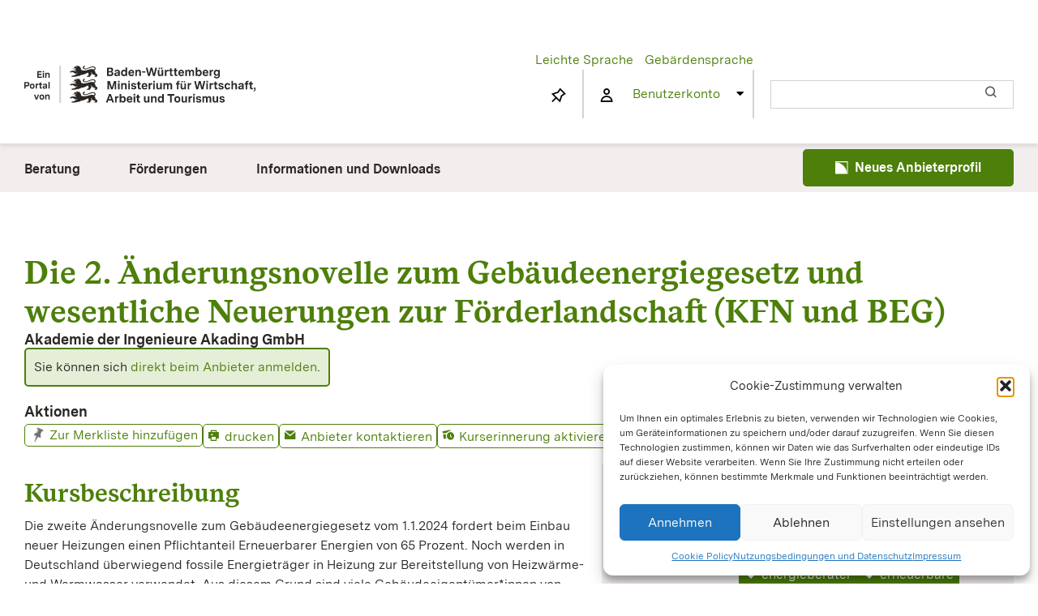

--- FILE ---
content_type: text/html; charset=UTF-8
request_url: https://www.fortbildung-bw.de/wbLegacy/Kurs/25007192_Die_erste_und_zweite_Aenderungsnovelle_zum_Gebaeudeenergiegesetz_und_Neuerungen_zur_Bundesfoerderung_fuer_effiziente_Gebaeude_BEG__Stand_2024.html/
body_size: 23126
content:
<!DOCTYPE html>
<html class="avada-html-layout-wide avada-html-header-position-top" dir="ltr" lang="de" prefix="og: http://ogp.me/ns# fb: http://ogp.me/ns/fb#">
<head>
	<meta http-equiv="X-UA-Compatible" content="IE=edge" />
	<meta http-equiv="Content-Type" content="text/html; charset=utf-8"/>
	<meta name="viewport" content="width=device-width, initial-scale=1" />
	<title>Die 2. Änderungsnovelle zum Gebäudeenergiegesetz und wesentliche Neuerungen zur Förderlandschaft (KFN und BEG) | Weiterbildung in Baden-Württemberg</title>
	<style>img:is([sizes="auto" i], [sizes^="auto," i]) { contain-intrinsic-size: 3000px 1500px }</style>
	
		<!-- All in One SEO 4.8.7 - aioseo.com -->
	<meta name="description" content="Immer dran bleiben ..." />
	<meta name="robots" content="max-image-preview:large" />
	<link rel="canonical" href="https://www.fortbildung-bw.de/wbLegacy/Kurs/25007192_Die_erste_und_zweite_Aenderungsnovelle_zum_Gebaeudeenergiegesetz_und_Neuerungen_zur_Bundesfoerderung_fuer_effiziente_Gebaeude_BEG__Stand_2024.html/" />
	<meta name="generator" content="All in One SEO (AIOSEO) 4.8.7" />
		<script type="application/ld+json" class="aioseo-schema">
			{"@context":"https:\/\/schema.org","@graph":[{"@type":"BreadcrumbList","@id":"https:\/\/www.fortbildung-bw.de\/wbLegacy\/Kurs\/25007192_Die_erste_und_zweite_Aenderungsnovelle_zum_Gebaeudeenergiegesetz_und_Neuerungen_zur_Bundesfoerderung_fuer_effiziente_Gebaeude_BEG__Stand_2024.html\/#breadcrumblist","itemListElement":[{"@type":"ListItem","@id":"https:\/\/www.fortbildung-bw.de#listItem","position":1,"name":"Home"}]},{"@type":"CollectionPage","@id":"https:\/\/www.fortbildung-bw.de\/wbLegacy\/Kurs\/25007192_Die_erste_und_zweite_Aenderungsnovelle_zum_Gebaeudeenergiegesetz_und_Neuerungen_zur_Bundesfoerderung_fuer_effiziente_Gebaeude_BEG__Stand_2024.html\/#collectionpage","url":"https:\/\/www.fortbildung-bw.de\/wbLegacy\/Kurs\/25007192_Die_erste_und_zweite_Aenderungsnovelle_zum_Gebaeudeenergiegesetz_und_Neuerungen_zur_Bundesfoerderung_fuer_effiziente_Gebaeude_BEG__Stand_2024.html\/","name":"Die 2. \u00c4nderungsnovelle zum Geb\u00e4udeenergiegesetz und wesentliche Neuerungen zur F\u00f6rderlandschaft (KFN und BEG) | Weiterbildung in Baden-W\u00fcrttemberg","description":"Immer dran bleiben ...","inLanguage":"de-DE-formal","isPartOf":{"@id":"https:\/\/www.fortbildung-bw.de\/#website"},"breadcrumb":{"@id":"https:\/\/www.fortbildung-bw.de\/wbLegacy\/Kurs\/25007192_Die_erste_und_zweite_Aenderungsnovelle_zum_Gebaeudeenergiegesetz_und_Neuerungen_zur_Bundesfoerderung_fuer_effiziente_Gebaeude_BEG__Stand_2024.html\/#breadcrumblist"},"about":{"@id":"https:\/\/www.fortbildung-bw.de\/#organization"}},{"@type":"Organization","@id":"https:\/\/www.fortbildung-bw.de\/#organization","name":"Weiterbildung in Baden-W\u00fcrttemberg","description":"Immer dran bleiben ...","url":"https:\/\/www.fortbildung-bw.de\/"},{"@type":"WebSite","@id":"https:\/\/www.fortbildung-bw.de\/#website","url":"https:\/\/www.fortbildung-bw.de\/","name":"Weiterbildung in Baden-W\u00fcrttemberg","description":"Immer dran bleiben ...","inLanguage":"de-DE-formal","publisher":{"@id":"https:\/\/www.fortbildung-bw.de\/#organization"}}]}
		</script>
		<!-- All in One SEO -->

<link rel="alternate" type="application/rss+xml" title="Weiterbildung in Baden-Württemberg &raquo; Feed" href="https://www.fortbildung-bw.de/feed/" />
<link rel="alternate" type="application/rss+xml" title="Weiterbildung in Baden-Württemberg &raquo; Kommentar-Feed" href="https://www.fortbildung-bw.de/comments/feed/" />
					<link rel="shortcut icon" href="https://www.fortbildung-bw.de/wp-content/uploads/2024/08/favicon.png" type="image/x-icon" />
		
		
		
				<script type="text/javascript">
/* <![CDATA[ */
window._wpemojiSettings = {"baseUrl":"https:\/\/s.w.org\/images\/core\/emoji\/16.0.1\/72x72\/","ext":".png","svgUrl":"https:\/\/s.w.org\/images\/core\/emoji\/16.0.1\/svg\/","svgExt":".svg","source":{"concatemoji":"https:\/\/www.fortbildung-bw.de\/wp-includes\/js\/wp-emoji-release.min.js?reloadSave=1.202511031126\n"}};
/*! This file is auto-generated */
!function(s,n){var o,i,e;function c(e){try{var t={supportTests:e,timestamp:(new Date).valueOf()};sessionStorage.setItem(o,JSON.stringify(t))}catch(e){}}function p(e,t,n){e.clearRect(0,0,e.canvas.width,e.canvas.height),e.fillText(t,0,0);var t=new Uint32Array(e.getImageData(0,0,e.canvas.width,e.canvas.height).data),a=(e.clearRect(0,0,e.canvas.width,e.canvas.height),e.fillText(n,0,0),new Uint32Array(e.getImageData(0,0,e.canvas.width,e.canvas.height).data));return t.every(function(e,t){return e===a[t]})}function u(e,t){e.clearRect(0,0,e.canvas.width,e.canvas.height),e.fillText(t,0,0);for(var n=e.getImageData(16,16,1,1),a=0;a<n.data.length;a++)if(0!==n.data[a])return!1;return!0}function f(e,t,n,a){switch(t){case"flag":return n(e,"\ud83c\udff3\ufe0f\u200d\u26a7\ufe0f","\ud83c\udff3\ufe0f\u200b\u26a7\ufe0f")?!1:!n(e,"\ud83c\udde8\ud83c\uddf6","\ud83c\udde8\u200b\ud83c\uddf6")&&!n(e,"\ud83c\udff4\udb40\udc67\udb40\udc62\udb40\udc65\udb40\udc6e\udb40\udc67\udb40\udc7f","\ud83c\udff4\u200b\udb40\udc67\u200b\udb40\udc62\u200b\udb40\udc65\u200b\udb40\udc6e\u200b\udb40\udc67\u200b\udb40\udc7f");case"emoji":return!a(e,"\ud83e\udedf")}return!1}function g(e,t,n,a){var r="undefined"!=typeof WorkerGlobalScope&&self instanceof WorkerGlobalScope?new OffscreenCanvas(300,150):s.createElement("canvas"),o=r.getContext("2d",{willReadFrequently:!0}),i=(o.textBaseline="top",o.font="600 32px Arial",{});return e.forEach(function(e){i[e]=t(o,e,n,a)}),i}function t(e){var t=s.createElement("script");t.src=e,t.defer=!0,s.head.appendChild(t)}"undefined"!=typeof Promise&&(o="wpEmojiSettingsSupports",i=["flag","emoji"],n.supports={everything:!0,everythingExceptFlag:!0},e=new Promise(function(e){s.addEventListener("DOMContentLoaded",e,{once:!0})}),new Promise(function(t){var n=function(){try{var e=JSON.parse(sessionStorage.getItem(o));if("object"==typeof e&&"number"==typeof e.timestamp&&(new Date).valueOf()<e.timestamp+604800&&"object"==typeof e.supportTests)return e.supportTests}catch(e){}return null}();if(!n){if("undefined"!=typeof Worker&&"undefined"!=typeof OffscreenCanvas&&"undefined"!=typeof URL&&URL.createObjectURL&&"undefined"!=typeof Blob)try{var e="postMessage("+g.toString()+"("+[JSON.stringify(i),f.toString(),p.toString(),u.toString()].join(",")+"));",a=new Blob([e],{type:"text/javascript"}),r=new Worker(URL.createObjectURL(a),{name:"wpTestEmojiSupports"});return void(r.onmessage=function(e){c(n=e.data),r.terminate(),t(n)})}catch(e){}c(n=g(i,f,p,u))}t(n)}).then(function(e){for(var t in e)n.supports[t]=e[t],n.supports.everything=n.supports.everything&&n.supports[t],"flag"!==t&&(n.supports.everythingExceptFlag=n.supports.everythingExceptFlag&&n.supports[t]);n.supports.everythingExceptFlag=n.supports.everythingExceptFlag&&!n.supports.flag,n.DOMReady=!1,n.readyCallback=function(){n.DOMReady=!0}}).then(function(){return e}).then(function(){var e;n.supports.everything||(n.readyCallback(),(e=n.source||{}).concatemoji?t(e.concatemoji):e.wpemoji&&e.twemoji&&(t(e.twemoji),t(e.wpemoji)))}))}((window,document),window._wpemojiSettings);
/* ]]> */
</script>
<link rel='stylesheet' id='formidable-css' href='https://www.fortbildung-bw.de/wp-content/plugins/formidable/css/formidableforms.css?reloadSave=1.202511031126' type='text/css' media='all' />
<link rel='stylesheet' id='weiterbildungsserver-kurs-einzelansicht-css' href='https://www.fortbildung-bw.de/pub-html/css/templates/Kurs/kurs.css?reloadSave=1.202511031126' type='text/css' media='all' />
<link rel='stylesheet' id='wbserver-simple-list-css' href='https://www.fortbildung-bw.de/wp-content/themes/wbPortal24/css/simple-list.css?reloadSave=1.202511031126' type='text/css' media='all' />
<link rel='stylesheet' id='wbserver-function-displays-css' href='https://www.fortbildung-bw.de/wp-content/themes/wbPortal24/css/function-displays.css?reloadSave=1.202511031126' type='text/css' media='all' />
<link rel='stylesheet' id='wbserver-access-search-result-mobile-css' href='https://www.fortbildung-bw.de/wp-content/plugins/wbserverEditorContribution/css/search-result-mobile.css?reloadSave=1.202511031126' type='text/css' media='all' />
<style id='wp-emoji-styles-inline-css' type='text/css'>

	img.wp-smiley, img.emoji {
		display: inline !important;
		border: none !important;
		box-shadow: none !important;
		height: 1em !important;
		width: 1em !important;
		margin: 0 0.07em !important;
		vertical-align: -0.1em !important;
		background: none !important;
		padding: 0 !important;
	}
</style>
<style id='safe-svg-svg-icon-style-inline-css' type='text/css'>
.safe-svg-cover{text-align:center}.safe-svg-cover .safe-svg-inside{display:inline-block;max-width:100%}.safe-svg-cover svg{fill:currentColor;height:100%;max-height:100%;max-width:100%;width:100%}

</style>
<link rel='stylesheet' id='wp-components-css' href='https://www.fortbildung-bw.de/wp-includes/css/dist/components/style.min.css?reloadSave=1.202511031126' type='text/css' media='all' />
<link rel='stylesheet' id='wp-preferences-css' href='https://www.fortbildung-bw.de/wp-includes/css/dist/preferences/style.min.css?reloadSave=1.202511031126' type='text/css' media='all' />
<link rel='stylesheet' id='wp-block-editor-css' href='https://www.fortbildung-bw.de/wp-includes/css/dist/block-editor/style.min.css?reloadSave=1.202511031126' type='text/css' media='all' />
<link rel='stylesheet' id='popup-maker-block-library-style-css' href='https://www.fortbildung-bw.de/wp-content/plugins/popup-maker/dist/packages/block-library-style.css?reloadSave=1.202511031126' type='text/css' media='all' />
<link rel='stylesheet' id='eeb-css-frontend-css' href='https://www.fortbildung-bw.de/wp-content/plugins/email-encoder-bundle/core/includes/assets/css/style.css?reloadSave=1.202511031126' type='text/css' media='all' />
<link rel='stylesheet' id='cmplz-general-css' href='https://www.fortbildung-bw.de/wp-content/plugins/complianz-gdpr/assets/css/cookieblocker.min.css?reloadSave=1.202511031126' type='text/css' media='all' />
<link rel='stylesheet' id='if-menu-site-css-css' href='https://www.fortbildung-bw.de/wp-content/plugins/if-menu/assets/if-menu-site.css?reloadSave=1.202511031126' type='text/css' media='all' />
<link rel='stylesheet' id='wbserver-session-info-action-box-css' href='https://www.fortbildung-bw.de/wp-content/themes/wbPortal24/css/session-info-action-box.css?reloadSave=1.202511031126' type='text/css' media='all' />
<link rel='stylesheet' id='wbserver-auszeichnungen-css' href='https://www.fortbildung-bw.de/wp-content/plugins/wbserverDashboard//css/auszeichnungen.css?reloadSave=1.202511031126' type='text/css' media='all' />
<link rel='stylesheet' id='wbserver-dialog-css' href='https://www.fortbildung-bw.de/wp-content/themes/wbPortal24/css/dialog.css?reloadSave=1.202511031126' type='text/css' media='all' />
<link rel='stylesheet' id='wbserver-jquery-ui-css' href='https://www.fortbildung-bw.de/wp-content/themes/wbPortal24../../../../pub-html/jquery/jquery-ui.css?reloadSave=1.202511031126' type='text/css' media='all' />
<link rel='stylesheet' id='wbserver-session-usage-css' href='https://www.fortbildung-bw.de/wp-content/themes/wbPortal24/css/session-usage.css?reloadSave=1.202511031126' type='text/css' media='all' />
<link rel='stylesheet' id='wbserver-kru-collapsible-css' href='https://www.fortbildung-bw.de/wp-content/themes/wbPortal24/css/kru.collapsible.css?reloadSave=1.202511031126' type='text/css' media='all' />
<link rel='stylesheet' id='wbserver-SearchStyle-css' href='https://www.fortbildung-bw.de/wp-content/themes/wbPortal24/css/SearchStyle.css?reloadSave=1.202511031126' type='text/css' media='all' />
<link rel='stylesheet' id='wbserver-kursDetail-css' href='https://www.fortbildung-bw.de/wp-content/plugins/wbserverEditorContribution/css/kru.kursDetail.css?reloadSave=1.202511031126' type='text/css' media='all' />
<link rel='stylesheet' id='wbserver-anbieterDetail-css' href='https://www.fortbildung-bw.de/wp-content/plugins/wbserverEditorContribution/css/kru.anbieterDetail.css?reloadSave=1.202511031126' type='text/css' media='all' />
<link rel='stylesheet' id='wbserver-referentenDetail-css' href='https://www.fortbildung-bw.de/wp-content/plugins/wbserverEditorContribution/css/kru.referentenDetail.css?reloadSave=1.202511031126' type='text/css' media='all' />
<link rel='stylesheet' id='wbserver-internal-styles-css' href='https://www.fortbildung-bw.de/wp-content/themes/wbPortal24/css/kru.internal-style.css?reloadSave=1.202511031126' type='text/css' media='all' />
<link rel='stylesheet' id='wbserver-kru-browsecontrol-css' href='https://www.fortbildung-bw.de/wp-content/plugins/wbserverEditorContribution/css/kru.browsecontrol.css?reloadSave=1.202511031126' type='text/css' media='all' />
<link rel='stylesheet' id='wbserver-kru-icons-css' href='https://www.fortbildung-bw.de/wp-content/themes/wbPortal24../../../../pub-html/layout.kurse.css?reloadSave=1.202511031126' type='text/css' media='all' />
<link rel='stylesheet' id='wbserver-media-print-css' href='https://www.fortbildung-bw.de/wp-content/themes/wbPortal24/css/media-print.css?reloadSave=1.202511031126' type='text/css' media='all' />
<link rel='stylesheet' id='popup-maker-site-css' href='//www.fortbildung-bw.de/wp-content/uploads/pum/pum-site-styles.css?generated=1757694955&#038;reloadSave=1.202511031126' type='text/css' media='all' />
<script type="text/javascript" src="https://www.fortbildung-bw.de/wp-includes/js/jquery/jquery.min.js?reloadSave=1.202511031126" id="jquery-core-js"></script>
<script type="text/javascript" src="https://www.fortbildung-bw.de/wp-includes/js/jquery/jquery-migrate.min.js?reloadSave=1.202511031126" id="jquery-migrate-js"></script>
<script type="text/javascript" src="https://www.fortbildung-bw.de/wp-content/themes/wbPortal24/js/search-result-mobile.js?reloadSave=1.202511031126" id="wbserver-search-result-mobile-js"></script>
<script type="text/javascript" src="https://www.fortbildung-bw.de/wp-content/themes/wbPortal24/js/jquery/jquery.caret.1.02.js?reloadSave=1.202511031126" id="wbserver-jquery-caret-js"></script>
<script type="text/javascript" src="https://www.fortbildung-bw.de/wp-includes/js/jquery/ui/core.min.js?reloadSave=1.202511031126" id="jquery-ui-core-js"></script>
<script type="text/javascript" src="https://www.fortbildung-bw.de/wp-content/themes/wbPortal24/js/Timer.js?reloadSave=1.202511031126" id="wbserver-timer-js"></script>
<script type="text/javascript" src="https://www.fortbildung-bw.de/wp-content/themes/wbPortal24/js/kru/kru.timer.js?reloadSave=1.202511031126" id="wbserver-kru-timer-js"></script>
<script type="text/javascript" src="https://www.fortbildung-bw.de/wp-content/themes/wbPortal24../../../../pub-html/javascript/widget/kru.ajaxrequest.js?reloadSave=1.202511031126" id="wbserver-kru-ajax-request-js"></script>
<script type="text/javascript" src="https://www.fortbildung-bw.de/wp-content/themes/wbPortal24../../../../pub-html/javascript/widget/kru.tools.js?reloadSave=1.202511031126" id="wbserver-kru-tools-js"></script>
<script type="text/javascript" src="https://www.fortbildung-bw.de/wp-content/plugins/../../pub-html/jquery/jquery.jcrop.js?reloadSave=1.202511031126" id="wbserver-jquery-jcrop-js"></script>
<script type="text/javascript" src="https://www.fortbildung-bw.de/wp-content/plugins/../../pub-html/js/simpleUpload.min.js?reloadSave=1.202511031126" id="wbserver-simpleUpload-js"></script>
<script type="text/javascript" src="https://www.fortbildung-bw.de/wp-content/plugins/../../pub-html/jquery/kru.imageTransform.js?reloadSave=1.202511031126" id="wbserver-imageTransform-js"></script>
<script type="text/javascript" src="https://www.fortbildung-bw.de/wp-content/themes/wbPortal24/js/Helpers.js?reloadSave=1.202511031126" id="helperJS-js"></script>
<script type="text/javascript" src="https://www.fortbildung-bw.de/wp-content/themes/wbPortal24../../../../../pub-html/js/Suche/SearchMaskEvents.js?reloadSave=1.202511031126" id="kurssuche-SearchMaskEvents-js"></script>
<script type="text/javascript" src="https://www.fortbildung-bw.de/wp-content/themes/wbPortal24/js/jquery/jquery.viewport.js?reloadSave=1.202511031126" id="wbserver-jquery-viewport-js"></script>
<script type="text/javascript" src="https://www.fortbildung-bw.de/wp-content/themes/wbPortal24/js/fix-anchor-jump.js?reloadSave=1.202511031126" id="wbserver-fix-anchor-jump-js"></script>
<script type="text/javascript" src="https://www.fortbildung-bw.de/wp-content/themes/wbPortal24../../../../../pub-html/js/Suche/SearchDisplayResult.js?reloadSave=1.202511031126" id="kurssuche-SearchDisplayResult-js"></script>
<script type="text/javascript" src="https://www.fortbildung-bw.de/wp-content/themes/wbPortal24/js/kru.mutlicourseDialog.js?reloadSave=1.202511031126" id="wbserver-multicourse-js"></script>
<script type="text/javascript" id="wbserver-public-profiles-js-extra">
/* <![CDATA[ */
var awardLabels = {"arge":"Dieser Anbieter ist Mitglied im Netzwerk Fortbildung.","beratungsangebot":"Dieser Anbieter bietet individuelle Beratungen an.","bzgbw":"Dieser Anbieter ist anerkannt nach dem Bildungszeitgesetz Baden-W\u00fcrttemberg (\u00a79 BzG BW).","digitizationBadge":"Dieser Anbieter ist mit einer Digitalisierungsplakette ausgezeichnet.","lnwbb":"Dieser Anbieter ist Mitglied im Landesnetzwerk Weiterbildungsberatung."};
/* ]]> */
</script>
<script type="text/javascript" src="https://www.fortbildung-bw.de/wp-content/themes/wbPortal24/js/public-profiles.js?reloadSave=1.202511031126" id="wbserver-public-profiles-js"></script>
<script type="text/javascript" src="https://www.fortbildung-bw.de/wp-content/themes/wbPortal24../../../../pub-html/javascript/StringUtils.js?reloadSave=1.202511031126" id="wbserver-string-utils-js"></script>
<script type="text/javascript" src="https://www.fortbildung-bw.de/wp-content/themes/wbPortal24/js/confirm-dialog.js?reloadSave=1.202511031126" id="wbserver-confirm-dialog-js"></script>
<script type="text/javascript" src="https://www.fortbildung-bw.de/wp-content/plugins/../../pub-html/js/OpenLayers.js?reloadSave=1.202511031126" id="OpenLayers-js"></script>
<script type="text/javascript" src="https://www.fortbildung-bw.de/wp-content/themes/wbPortal24/js/search-constants.php?reloadSave=1.202511031126" id="wbserver-search-constants-js"></script>
<script type="text/javascript" src="https://www.fortbildung-bw.de/wp-content/themes/wbPortal24../../../../pub-html/javascript/widget/kru.openLayers.js?reloadSave=1.202511031126" id="wbserver-openLayers-js"></script>
<script type="text/javascript" src="https://www.fortbildung-bw.de/wp-content/themes/wbPortal24/js/aktivierePlzFelder.js?reloadSave=1.202511031126" id="wbserver-aktiviere-plz-felder-js"></script>
<script type="text/javascript" id="wbServer-buchenMaske-js-extra">
/* <![CDATA[ */
var wbServerBuchenMaske = {"kursId":"25007192","kostenProPerson":"214","hasKosten":"1","einsparenAktiv":"","einsparenProzent":"15","benutzerPlz":null,"benutzerLocId":null};
/* ]]> */
</script>
<script type="text/javascript" src="https://www.fortbildung-bw.de/pub-html/js/templates/Kursanbieter/Buchung/buchenMaske.js?reloadSave=1.202511031126" id="wbServer-buchenMaske-js"></script>
<script type="text/javascript" src="https://www.fortbildung-bw.de/wp-content/themes/wbPortal24../../../../pub-html/javascript/jquery-plugins.js?reloadSave=1.202511031126" id="jquery-plugin-js"></script>
<script type="text/javascript" src="https://www.fortbildung-bw.dejquery?reloadSave=1.202511031126" id="weiterbildungsserver-profile-js"></script>
<script type="text/javascript" src="https://www.fortbildung-bw.de/wp-content/plugins/email-encoder-bundle/core/includes/assets/js/custom.js?reloadSave=1.202511031126" id="eeb-js-frontend-js"></script>
<script type="text/javascript" src="https://www.fortbildung-bw.de/wp-content/plugins/wbserverMaintenance/js/wbserverMaintenance-admin-bar.js?reloadSave=1.202511031126" id="wbserverMaintenance-admin-bar-js"></script>
<script type="text/javascript" src="https://www.fortbildung-bw.de/wp-content/plugins/wbserverEditorContribution/js/kru.getHashFromMixedParameters.js?reloadSave=1.202511031126" id="kru-get-hash-from-mixed-parameters-element-js"></script>
<script type="text/javascript" src="https://www.fortbildung-bw.de/wp-content/themes/wbPortal24/js/kru.datacontrol.js?reloadSave=1.202511031126" id="wbserver-kru-datacontrol-js"></script>
<script type="text/javascript" src="https://www.fortbildung-bw.de/wp-content/plugins/wbserverEditorContribution/js/kru.ensureSingleElement.js?reloadSave=1.202511031126" id="kru-ensure-single-element-js"></script>
<script type="text/javascript" src="https://www.fortbildung-bw.de/wp-content/themes/wbPortal24/js/kru.browsecontrol.js?reloadSave=1.202511031126" id="wbserver-kru-browsecontrol-js"></script>
<script type="text/javascript" src="https://www.fortbildung-bw.de/wp-includes/js/jquery/jquery.form.min.js?reloadSave=1.202511031126" id="jquery-form-js"></script>
<script type="text/javascript" src="https://www.fortbildung-bw.de/wp-content/themes/wbPortal24/js/kru.filtercontrol.js?reloadSave=1.202511031126" id="wbserver-kru-filtercontrol-js"></script>
<script type="text/javascript" src="https://www.fortbildung-bw.de/wp-content/themes/wbPortal24/js/kru.hideEmptyTabs.js?reloadSave=1.202511031126" id="wbserver-hideEmptyTabs-js"></script>
<script type="text/javascript" src="https://www.fortbildung-bw.de/wp-content/themes/wbPortal24/js/kru.anbieterWarning.js?reloadSave=1.202511031126" id="wbserver-anbieterWarning-js"></script>
<script type="text/javascript" src="https://www.fortbildung-bw.de/wp-content/themes/wbPortal24/js/kru.searchRedirection.js?reloadSave=1.202511031126" id="wbserver-searchRedirection-js"></script>
<link rel="https://api.w.org/" href="https://www.fortbildung-bw.de/wp-json/" /><link rel="EditURI" type="application/rsd+xml" title="RSD" href="https://www.fortbildung-bw.de/xmlrpc.php?rsd" />
<meta name="generator" content="WordPress 6.8.2" />
<script type="text/javascript">document.documentElement.className += " js";</script>
			<style>.cmplz-hidden {
					display: none !important;
				}</style><style type="text/css" id="css-fb-visibility">@media screen and (max-width: 400px){.fusion-no-small-visibility{display:none !important;}body .sm-text-align-center{text-align:center !important;}body .sm-text-align-left{text-align:left !important;}body .sm-text-align-right{text-align:right !important;}body .sm-flex-align-center{justify-content:center !important;}body .sm-flex-align-flex-start{justify-content:flex-start !important;}body .sm-flex-align-flex-end{justify-content:flex-end !important;}body .sm-mx-auto{margin-left:auto !important;margin-right:auto !important;}body .sm-ml-auto{margin-left:auto !important;}body .sm-mr-auto{margin-right:auto !important;}body .fusion-absolute-position-small{position:absolute;top:auto;width:100%;}.awb-sticky.awb-sticky-small{ position: sticky; top: var(--awb-sticky-offset,0); }}@media screen and (min-width: 401px) and (max-width: 1024px){.fusion-no-medium-visibility{display:none !important;}body .md-text-align-center{text-align:center !important;}body .md-text-align-left{text-align:left !important;}body .md-text-align-right{text-align:right !important;}body .md-flex-align-center{justify-content:center !important;}body .md-flex-align-flex-start{justify-content:flex-start !important;}body .md-flex-align-flex-end{justify-content:flex-end !important;}body .md-mx-auto{margin-left:auto !important;margin-right:auto !important;}body .md-ml-auto{margin-left:auto !important;}body .md-mr-auto{margin-right:auto !important;}body .fusion-absolute-position-medium{position:absolute;top:auto;width:100%;}.awb-sticky.awb-sticky-medium{ position: sticky; top: var(--awb-sticky-offset,0); }}@media screen and (min-width: 1025px){.fusion-no-large-visibility{display:none !important;}body .lg-text-align-center{text-align:center !important;}body .lg-text-align-left{text-align:left !important;}body .lg-text-align-right{text-align:right !important;}body .lg-flex-align-center{justify-content:center !important;}body .lg-flex-align-flex-start{justify-content:flex-start !important;}body .lg-flex-align-flex-end{justify-content:flex-end !important;}body .lg-mx-auto{margin-left:auto !important;margin-right:auto !important;}body .lg-ml-auto{margin-left:auto !important;}body .lg-mr-auto{margin-right:auto !important;}body .fusion-absolute-position-large{position:absolute;top:auto;width:100%;}.awb-sticky.awb-sticky-large{ position: sticky; top: var(--awb-sticky-offset,0); }}</style><style type="text/css">.broken_link, a.broken_link {
	text-decoration: line-through;
}</style>		<script type="text/javascript">
			var doc = document.documentElement;
			doc.setAttribute( 'data-useragent', navigator.userAgent );
		</script>
		
	</head>

<body data-cmplz=1 class="home blog wp-theme-Avada wp-child-theme-wbPortal24 fusion-image-hovers fusion-pagination-sizing fusion-button_type-flat fusion-button_span-no fusion-button_gradient-linear avada-image-rollover-circle-yes avada-image-rollover-yes avada-image-rollover-direction-left fusion-body ltr fusion-sticky-header no-mobile-slidingbar no-mobile-totop avada-has-rev-slider-styles fusion-disable-outline fusion-sub-menu-fade mobile-logo-pos-left layout-wide-mode avada-has-boxed-modal-shadow-none layout-scroll-offset-full avada-has-zero-margin-offset-top fusion-top-header menu-text-align-left mobile-menu-design-flyout fusion-show-pagination-text fusion-header-layout-v4 avada-responsive avada-footer-fx-none avada-menu-highlight-style-bar fusion-search-form-classic fusion-main-menu-search-dropdown fusion-avatar-square avada-sticky-shrinkage avada-dropdown-styles avada-blog-layout-grid avada-blog-archive-layout-medium alternate avada-header-shadow-no avada-menu-icon-position-left avada-has-megamenu-shadow avada-has-pagetitle-bg-full avada-has-breadcrumb-mobile-hidden avada-has-titlebar-content_only avada-has-footer-widget-bg-image avada-has-pagination-padding avada-flyout-menu-direction-fade avada-ec-views-v1 awb-link-decoration" data-awb-post-id="80501">
		<a class="skip-link screen-reader-text" href="#content">Skip to content</a>

	<div id="boxed-wrapper">
		
		<div id="wrapper" class="fusion-wrapper">
			<div id="home" style="position:relative;top:-1px;"></div>
							
					
			<header class="fusion-header-wrapper">
				<div class="fusion-header-v4 fusion-logo-alignment fusion-logo-left fusion-sticky-menu- fusion-sticky-logo- fusion-mobile-logo-1 fusion-sticky-menu-only fusion-header-menu-align-left fusion-mobile-menu-design-flyout fusion-header-has-flyout-menu">
					
<div class="fusion-secondary-header">
	<div class="fusion-row">
							<div class="fusion-alignright">
				<nav class="fusion-secondary-menu" aria-label="Secondary Menu"></nav>			</div>
			</div>
</div>
<div class="fusion-header-sticky-height"></div>
<div class="fusion-sticky-header-wrapper"> <!-- start fusion sticky header wrapper -->
	<div class="fusion-header">
		<div class="fusion-row">
							<div class="fusion-header-has-flyout-menu-content">
							<div class="fusion-logo" data-margin-top="31px" data-margin-bottom="0px" data-margin-left="0px" data-margin-right="0px">
			<a class="fusion-logo-link"  href="https://www.fortbildung-bw.de/startseite/" >

						<!-- standard logo -->
			<img src="https://www.fortbildung-bw.de/wp-content/uploads/2025/06/BaWue_Logo_Standard_rgb_pos_new.svg" srcset="https://www.fortbildung-bw.de/wp-content/uploads/2025/06/BaWue_Logo_Standard_rgb_pos_new.svg 1x" width="284" height="45" alt="Weiterbildung in Baden-Württemberg Logo" data-retina_logo_url="" class="fusion-standard-logo" />

											<!-- mobile logo -->
				<img src="https://www.fortbildung-bw.de/wp-content/uploads/2024/07/Pfad-386.png" srcset="https://www.fortbildung-bw.de/wp-content/uploads/2024/07/Pfad-386.png 1x" width="34" height="46" alt="Weiterbildung in Baden-Württemberg Logo" data-retina_logo_url="" class="fusion-mobile-logo" />
			
					</a>
		
<div class="fusion-header-content-3-wrapper">
			<div class="fusion-header-banner">
			<div id="session-info-action-box">
<div class="first_row"><div id="barriere-freiheit">
<a
    href="/leichte-sprache/"
    title="Informationen in leicht verständlicher Sprache"
>Leichte Sprache</a>
<a
    href="/gebaerdensprache/"
    title="Informationen in Gebärdensprache"
>Gebärdensprache</a>
</div></div><div class="second_row"><div class="first_half_second_row">
<div id="top-menu-favorites-box"><a class="fb-icon-element-1 fb-icon-element fontawesome-icon wbs-bw-pin-diagonal-line circle-yes fusion-text-flow fusion-link" style="--awb-iconcolor:black;--awb-circlecolor:none;--awb-circlebordercolor:transparent;--awb-circlebordersize:1px;--awb-font-size:21.12px;--awb-width:42.24px;--awb-height:42.24px;--awb-line-height:40.24px;--awb-margin-right:12px;" href="https://www.fortbildung-bw.de/wbInternal/mein-profil/merkliste/" target="_self" aria-label="Link to https://www.fortbildung-bw.de/wbInternal/mein-profil/merkliste/"></a><span class="count-elements"></span></div><div id="top-menu-session"><a class="fb-icon-element-2 fb-icon-element fontawesome-icon wbs-bw-people-line circle-yes fusion-text-flow fusion-link session-none" style="--awb-iconcolor:black;--awb-circlecolor:none;--awb-circlebordercolor:transparent;--awb-circlebordersize:1px;--awb-font-size:21.12px;--awb-width:42.24px;--awb-height:42.24px;--awb-line-height:40.24px;--awb-margin-right:12px;" href="https://www.fortbildung-bw.de/wbInternal/mein-profil/" target="_self" aria-label="Link to https://www.fortbildung-bw.de/wbInternal/mein-profil/"></a><a href="https://www.fortbildung-bw.de/wbInternal/mein-profil/" title="Zur Benutzeranmeldung" class="top-menu-session-mail">Benutzerkonto</a><i class="fa fa-caret-down top-menu-session-icon"></i></div><div id="top-menu-login" ><form method="post" title="Einloggen in Ihr Benutzerkonto."><label for="top_login_name">Ihre E-Mail-Adresse</label><input id="top_login_name" type="text" name="session_mail"/><label for="top_login_password">Ihr Passwort</label><input id="top_login_password" type="password" name="session_pw"/><button type="submit">Einloggen</button><span><a href="https://www.fortbildung-bw.de/wbInternal/mein-profil/#content-password-recover" title="Kennwort vergessen?" >Kennwort vergessen?</a><br><a href="https://www.fortbildung-bw.de/wbInternal/registrieren/" title="Neu registrieren" >Neu registrieren</a></span></form><span class="error"></span></div></div><div id="top-menu-search">
            <input type="text" class="form-control s"/>
            <div class="searchIcon">
                <i class="fb-icon-element-3 fb-icon-element fontawesome-icon wbs-bw-maginfying-glass-line circle-no fusion-text-flow" style="--awb-iconcolor:var(--awb-color7);--awb-font-size:18px;--awb-margin-right:9px;"></i>
            </div>
        </div>
</div></div>		</div>
	</div>
</div>
							<div class="fusion-flyout-menu-icons fusion-flyout-mobile-menu-icons">
	
	
	
				<a class="fusion-flyout-menu-toggle" aria-hidden="true" aria-label="Toggle Menu" href="#">
			<div class="fusion-toggle-icon-line"></div>
			<div class="fusion-toggle-icon-line"></div>
			<div class="fusion-toggle-icon-line"></div>
		</a>
	</div>


<div class="fusion-flyout-menu-bg"></div>
			
							</div>
					</div>
	</div>
	<div class="fusion-secondary-main-menu">
		<div class="fusion-row">
			<nav class="fusion-main-menu" aria-label="Hauptmenü"><ul id="menu-navigationmain" class="fusion-menu"><li  id="menu-item-80597"  class="menu-item menu-item-type-post_type menu-item-object-page menu-item-80597"  data-item-id="80597"><a  href="https://www.fortbildung-bw.de/beratung/" class="fusion-bar-highlight"><span class="menu-text">Beratung</span></a></li><li  id="menu-item-80593"  class="menu-item menu-item-type-post_type menu-item-object-page menu-item-has-children menu-item-80593 fusion-dropdown-menu"  data-item-id="80593"><a  href="https://www.fortbildung-bw.de/foerderungen/" class="fusion-bar-highlight"><span class="menu-text">Förderungen</span></a><ul class="sub-menu"><li  id="menu-item-80595"  class="menu-item menu-item-type-post_type menu-item-object-page menu-item-80595 fusion-dropdown-submenu" ><a  href="https://www.fortbildung-bw.de/foerderungen/foerdermoeglichkeiten/" class="fusion-bar-highlight"><span>Fördermöglichkeiten</span></a></li><li  id="menu-item-80594"  class="menu-item menu-item-type-post_type menu-item-object-page menu-item-80594 fusion-dropdown-submenu" ><a  href="https://www.fortbildung-bw.de/foerderungen/weiterbildung-im-beruf/" class="fusion-bar-highlight"><span>Weiterbildung im Beruf</span></a></li><li  id="menu-item-80596"  class="menu-item menu-item-type-post_type menu-item-object-page menu-item-80596 fusion-dropdown-submenu" ><a  href="https://www.fortbildung-bw.de/foerderungen/besondere-zielgruppen/" class="fusion-bar-highlight"><span>Besondere Zielgruppen</span></a></li></ul></li><li  id="menu-item-80599"  class="menu-item menu-item-type-post_type menu-item-object-page menu-item-has-children menu-item-80599 fusion-dropdown-menu"  data-item-id="80599"><a  href="https://www.fortbildung-bw.de/informationen-downloads/" class="fusion-bar-highlight"><span class="menu-text">Informationen und Downloads</span></a><ul class="sub-menu"><li  id="menu-item-80603"  class="menu-item menu-item-type-post_type menu-item-object-page menu-item-80603 fusion-dropdown-submenu" ><a  href="https://www.fortbildung-bw.de/informationen-downloads/aktuelles/" class="fusion-bar-highlight"><span>Aktuelles</span></a></li><li  id="menu-item-80600"  class="menu-item menu-item-type-post_type menu-item-object-page menu-item-80600 fusion-dropdown-submenu" ><a  href="https://www.fortbildung-bw.de/informationen-downloads/organisationen/" class="fusion-bar-highlight"><span>Organisationen</span></a></li><li  id="menu-item-80601"  class="menu-item menu-item-type-post_type menu-item-object-page menu-item-80601 fusion-dropdown-submenu" ><a  href="https://www.fortbildung-bw.de/informationen-downloads/netzwerk-fortbildung/" class="fusion-bar-highlight"><span>Netzwerk Fortbildung</span></a></li><li  id="menu-item-80598"  class="menu-item menu-item-type-post_type menu-item-object-page menu-item-80598 fusion-dropdown-submenu" ><a  href="https://www.fortbildung-bw.de/informationen-downloads/lebenslanges-lernen/" class="fusion-bar-highlight"><span>Bündnis für Lebenslanges Lernen</span></a></li><li  id="menu-item-80602"  class="menu-item menu-item-type-post_type menu-item-object-page menu-item-80602 fusion-dropdown-submenu" ><a  href="https://www.fortbildung-bw.de/informationen-downloads/ueber-das-portal/" class="fusion-bar-highlight"><span>Über das Portal</span></a></li><li  id="menu-item-80604"  class="menu-item menu-item-type-post_type menu-item-object-page menu-item-80604 fusion-dropdown-submenu" ><a  href="https://www.fortbildung-bw.de/informationen-downloads/downloads/" class="fusion-bar-highlight"><span>Downloads</span></a></li></ul></li><li  id="menu-item-80605"  class="custom-button menu-item menu-item-type-custom menu-item-object-custom menu-item-80605"  data-classes="custom-button" data-item-id="80605"><a  href="/anbieter-werden" class="fusion-bar-highlight"><span class="menu-text">Neues Anbieterprofil</span></a></li></ul></nav>
<nav class="fusion-mobile-nav-holder fusion-flyout-menu fusion-flyout-mobile-menu" aria-label="Main Menu Mobile"></nav>

					</div>
	</div>
</div> <!-- end fusion sticky header wrapper -->
				</div>
				<div class="fusion-clearfix"></div>
			</header>
								
							<div id="sliders-container" class="fusion-slider-visibility">
					</div>
				
					
							
			<section class="avada-page-titlebar-wrapper" aria-label="Kopfzeilen-Container">
	<div class="fusion-page-title-bar fusion-page-title-bar-none fusion-page-title-bar-right">
		<div class="fusion-page-title-row">
			<div class="fusion-page-title-wrapper">
				<div class="fusion-page-title-captions">

					
					
				</div>

															<div class="fusion-page-title-secondary">
							<nav class="fusion-breadcrumbs" aria-label="Breadcrumb"><ol class="awb-breadcrumb-list"><li class="fusion-breadcrumb-item"  aria-current="page"><span  class="breadcrumb-leaf"></span></li></ol></nav>						</div>
									
			</div>
		</div>
	</div>
</section>

						<main id="main" class="clearfix ">
				<div class="fusion-row" style="">
<section id="content" style="width: 100%;">
	<div id="post-80501" class="post-80501 page type-page status-publish hentry">
		<div class="post-content">
			
<div class="index-main-container">
	<div class="main_head">
		<h2 class="profile_headline">Die 2. Änderungsnovelle zum Gebäudeenergiegesetz und wesentliche Neuerungen zur Förderlandschaft (KFN und BEG)</h2>
		<h5 class="profile_anbieter">	Akademie der Ingenieure Akading GmbH</h5>
					<div class="head_button" >
					<p style="padding:10px;">
		Sie können sich <a href="https://fort-und-weiterbildung.akademie-der-ingenieure.de/pub/Die-2.-Aenderungsnovelle-zum-Gebaeudeenergiegesetz/event/GENF/03/open">direkt beim
				Anbieter anmelden</a>.	</p>
			</div>
			</div>

	<div>
		<div class="profile">
			<h5>Aktionen</h5>
			<div class="menu">
				<div class="menu-item favorite-able favorite-show-text" data-id="25007192" data-type="1">
					<span tabindex="0" role="button">Zur Merkliste hinzufügen</span>
				</div>
				<div class="menu-item print">
					<a onclick="window.print(); return false;" href="#">drucken</a>
				</div>
				<div class="menu-item email">
					<a class="dialog width-800 height-600" href="#kontakt">Anbieter kontaktieren</a>
				</div>
				<div title="Anbieter kontaktieren" id="kontakt" style="position: relative; display: none; text-align: left;">
					<form method="post" action="https://www.fortbildung-bw.de/wbLegacy/Kurs/kontakt">
						<p>Senden Sie hier eine Benachrichtigung (Anfrage, Anmeldung etc.) per E-Mail an den Anbieter bzw. zuständigen Betreuer dieses Kursangebotes.</p>
													<p>
								Geben Sie hier die E-Mail-Adresse an. Diese wird übermittelt, damit Sie kontaktiert werden können. Um eine faire Verwendung der Funktion zu ermöglichen, müssen Sie Ihre Kontaktaufnahme bestätigen.
							</p>
							<input type="email" name="email" placeholder="Ihre E-Mail-Adresse" value="" style="width:300px"/><br>
							<p>
								Sie erhalten eine E-Mail mit einem Link, mit dem Sie den Vorgang fortsetzen können.
							</p>
												<br />
						<div>
							<label for="email-nachricht">Nachricht an den Bildungs- und Beratungsanbieter:</label><br />
							<textarea class="span-26" cols="60" rows="5" id="email-nachricht" name="message" style="width:700px;"></textarea>
						</div>
													<p><em>Hinweis: Sollten Sie einen Benutzer im System registriert haben, dann können Sie, sofern Sie sich einloggen, auch diesen stattdessen verwenden.</em></p>
												<div style="display:inline-block;">
							<button class="dialog-close">abbrechen</button>
						</div>
						<div style="display:inline-block; float:right;">
							<button type="submit">Nachricht senden</button>
						</div>
					</form>
				</div>

									<div class="menu-item reminder">
													<a class="dialog width-400 height-200" href="#notLoggedIn-reminder">Kurserinnerung aktivieren</a>
											</div>
							</div>
							<div title="Sie sind nicht eingeloggt" style="position: relative; display: none; text-align: left;" id="notLoggedIn-reminder">
					<p style="line-height: 150%;">Die Erinnerungs-Funktion für Kurse steht nur eingeloggten Besuchern zur Verfügung. Bitte loggen Sie sich oben links ein oder <a href="https://www.fortbildung-bw.de/wbLegacy/Meinedaten">registrieren Sie sich</a> schnell, anonym und kostenfrei.</p>
				</div>
					</div>

	<div class="content">
		<div class="column col-lg-7">
			
<div >
	<h3>Kursbeschreibung</h3>
	<p class="index_short_info">Die zweite Änderungsnovelle zum Gebäudeenergiegesetz vom 1.1.2024 fordert beim Einbau neuer Heizungen einen Pflichtanteil Erneuerbarer Energien von 65 Prozent. Noch werden in Deutschland überwiegend fossile Energieträger in Heizung zur Bereitstellung von Heizwärme- und Warmwasser verwendet. Aus diesem Grund sind viele Gebäudeeigentümer*innen von dieser Anforderung direkt betroffen und verunsichert, welche Heizsysteme bei Havarie alternativ eingebaut werden können.<br />
<br />
Im Gesetz wurden zahlreiche Bagatellregelungen aufgenommen, um im Vorfeld für die verpflichteten Eigentümer*innen möglichst unbillige Härten zu vermeiden. So greift die Verpflichtung nach wie vor unter Wahrung der wirtschaftlichen Zumutbarkeit. Weiterhin werden viele Regelungen im Einzelfall erst in den nächsten Jahren greifen. Zudem wurde die Förderung zum Wechsel auf Erneuerbare Energien bei der Wärmeerzeugung ausgeweitet.<br />
Neben der Vorstellung der wesentlichen Neuerungen der Änderungsnovelle werden im 2 Teil des Webinars wesentliche Neuerungen zu Förderungen von Neu- und Altbauten vorgestellt.<br />
<br />
Inhalt<br />
-    Auswirkungen der 2. Änderungsnovelle auf Neubauten<br />
-    Folgen für den Nachweis des Pflichtanteils Erneuerbarer Energien<br />
-    Auswirkungen der 2. Änderungsnovelle auf bestehende Heizungsanlagen und neue Heizungen in bestehenden Gebäuden<br />
-    Wesentliche Neuerungen zu Förderungen (KFN, BEG, Effizienzhaus und Einzelmaßnahmen)</p>
</div>
		</div>
		<div class="kurs_informationen column col-lg-5">
			<h3 class="info_head">Kursinformationen</h3>
								<div class="column col-lg-12 data_row">
						<div class="column col-lg-4"><strong>Tags</strong></div>
						<div class="column col-lg-8">
							<div class="tag-list">
																	<p class="tag-item">enev</p>
																	<p class="tag-item">energieeffizienz</p>
																	<p class="tag-item">energieberater</p>
																	<p class="tag-item">erneuerbare</p>
																	<p class="tag-item">din</p>
																	<p class="tag-item">architekten</p>
																	<p class="tag-item">bauleitung</p>
																	<p class="tag-item">akademie der ingenieure</p>
																	<p class="tag-item">kfw-foerderung</p>
																	<p class="tag-item">gebaeudesanierung kfw effizienzhausplaner</p>
															</div>
						</div>
					</div>
					
			<div class="column col-lg-12">
								<div  class="column col-lg-12 data_row">
					<div class="column col-lg-4"><strong>Anbieter</strong></div>
					<div class="column col-lg-8">

						<img decoding="async" style="display: block;" alt="Akademie der Ingenieure Akading GmbH aus 73760 Ostfildern" src="/container/9/2/8/profile-1701864012.6570624cc00c33.55786829.jpg" />


						<b>
							<a href="https://www.fortbildung-bw.de/wbLegacy/Kursanbieter/profil_2162_Akademie_der_Ingenieure_Akading_GmbH.html">
								Akademie der Ingenieure Akading GmbH							</a>
						</b>
					</div>
				</div>
				<div  class="column col-lg-12 data_row">
	<div class="column col-lg-4"><strong>Kurs-ID</strong></div>
	<div class="column col-lg-8">GENF 03</div>
</div>
<div  class="column col-lg-12 data_row">
	<div class="column col-lg-4"><strong>Dauer</strong></div>
	<div class="column col-lg-8">4 UE</div>
</div>
<div  class="column col-lg-12 data_row">
	<div class="column col-lg-4"><strong>Unterrichtszeiten</strong></div>
	<div class="column col-lg-8">17:00 - 20:30 Uhr</div>
</div>

<div class="column col-lg-12 data_row">
	<div class="column col-lg-4"><strong>Termin</strong></div>
	<div class="column col-lg-8">
		20.02.2026			</div>
</div>
	<div class="column col-lg-12">
		<div class="column col-lg-4"><strong>Kosten</strong></div>
		<div class="column col-lg-8">
			214,00 &euro;		</div>
	</div>
<div  class="column col-lg-12 data_row">
	<div class="column col-lg-4"><strong>Zielgruppe</strong></div>
	<div class="column col-lg-8">Architekten, Ingenieure, Energieberater</div>
</div>
<div  class="column col-lg-12 data_row">
	<div class="column col-lg-4"><strong>Bildungsart</strong></div>
	<div class="column col-lg-8">Fortbildung/Qualifizierung</div>
</div>
<div  class="column col-lg-12 data_row">
	<div class="column col-lg-4"><strong>Unterrichtsform</strong></div>
	<div class="column col-lg-8">Online-Seminar</div>
</div>

<div class="column col-lg-12 data_row" >
	<div class="column col-lg-4"><strong>URL des Kurses</strong></div>
	<div class="column col-lg-8"><a href="https://www.fortbildung-bw.de/wbLegacy/Forward?kurs_id=25007192" title="Sie werden weitergeleitet zu
https://fort-und-weiterbildung.akademie-der-ingenieure.de/pub/Die-2.-Aenderungsnovelle-zum-Gebaeudeenergiegesetz/id/GENF" target="_blank">Details beim Anbieter</a></div>
</div>
<div class="column col-lg-12 data_row" >
	<div class="column col-lg-4"><strong>Anmelde URL des Kurses</strong></div>
	<div class="column col-lg-8"><a href="https://fort-und-weiterbildung.akademie-der-ingenieure.de/pub/Die-2.-Aenderungsnovelle-zum-Gebaeudeenergiegesetz/event/GENF/03/open" title="Sie werden weitergeleitet zu
https://fort-und-weiterbildung.akademie-der-ingenieure.de/pub/Die-2.-Aenderungsnovelle-zum-Gebaeudeenergiegesetz/event/GENF/03/open" target="_blank">Direkte Anmeldung beim Anbieter</a></div>
</div>
<div class="column col-lg-12" >
	<div class="column col-lg-4">
		<div ><strong>Veranstaltungsort</strong></div>

	</div>
	<div class="column col-lg-8">
		<div id="Address">
			Online<br /> Ostfildern		</div>

	</div>

</div>
				


		<div class="column col-lg-12 data_row">
			<div class="column col-lg-4"><strong> Gelistet in folgenden Rubriken:	</strong></div>
			<div class="column col-lg-8">

											<p><a href="https://www.fortbildung-bw.de/angebote-finden/?types[]=Kurs&types[]=OnlineKurs&rubrik=175">Technik, Produktion, Umwelt</a> &raquo; <a href="https://www.fortbildung-bw.de/angebote-finden/?types[]=Kurs&types[]=OnlineKurs&rubrik=217">Umwelttechnik, Umweltschutz, Öko-Audit</a></p>
					
			</div>
		</div>

			</div>
		</div>
	</div>
</div>


<div class="content-element kurs-content profile">
</div>


	<script
			src="/pub-html/js/templates/Kurs/functions.js?reloadSave=2026-01-18-1.202511031126
"
			type="text/javascript"
			data-kurs-reminder-id="25007192"
			data-kurs-id="25007192"
			data-activate="false"
			data-activate-error="false"
	></script>
	<script
			src="/pub-html/js/templates/Kurs/index.js?reloadSave=2026-01-18-1.202511031126
"
			type="text/javascript"
			data-geo-laenge="0"
			data-geo-breite="0"
	></script>
		</div>
	</div>
</section>
						
					</div>  <!-- fusion-row -->
				</main>  <!-- #main -->
				
				
								
					
		<div class="fusion-footer">
					
	<footer class="fusion-footer-widget-area fusion-widget-area">
		<div class="fusion-row">
			<div class="fusion-columns fusion-columns-3 fusion-widget-area">
				
																									<div class="fusion-column col-lg-4 col-md-4 col-sm-4">
							<section id="text-2" class="fusion-footer-widget-column widget widget_text" style="border-style: solid;border-color:transparent;border-width:0px;"><h4 class="widget-title">Rechtliches</h4>			<div class="textwidget"><p><a href="https://www.fortbildung-bw.de/impressum"><strong>Impressum</strong></a><br />
<a href="https://www.fortbildung-bw.de/ueber-das-portal/nutzungsbedingungen-und-datenschutz/"><strong>Nutzungsbedingungen & Datenschutz</strong></a><br />
<a href="https://www.fortbildung-bw.de/barrierefreiheit/"><strong>Barrierefreiheit</strong></a><br />
<a href="https://www.fortbildung-bw.de/leichte-sprache/"><strong>Leichte Sprache</strong></a><br />
<a href="https://www.fortbildung-bw.de/gebaerdensprache/"><strong>Gebärdensprache</strong></a></p>
</div>
		<div style="clear:both;"></div></section><style type="text/css" data-id="media_image-2">@media (max-width: 800px){#media_image-2{text-align:initial !important;}}</style><section id="media_image-2" class="fusion-widget-mobile-align-initial fusion-widget-align-left fusion-footer-widget-column widget widget_media_image" style="border-style: solid;text-align: left;border-color:transparent;border-width:0px;"><img width="272" height="53" src="https://www.fortbildung-bw.de/wp-content/uploads/2025/06/BaWue_Logo_Standard_white.svg" class="image wp-image-81870  attachment-full size-full" alt="BaWue_Logo_Standard_white" style="max-width: 100%; height: auto;" decoding="async" /><div style="clear:both;"></div></section>																					</div>
																										<div class="fusion-column col-lg-4 col-md-4 col-sm-4">
							<section id="text-12" class="fusion-footer-widget-column widget widget_text" style="border-style: solid;border-color:transparent;border-width:0px;"><h4 class="widget-title">Quicklinks</h4>			<div class="textwidget"><p><a href="https://www.fortbildung-bw.de/startseite"><strong>Startseite</strong></a><br />
<a href="https://www.fortbildung-bw.de/angebote-finden/"><strong>Kursdatenbank</strong></a><br />
<a href="https://www.fortbildung-bw.de/wbInternal/registrieren/"><strong>Benutzerregistrierung</strong></a><br />
<a href="https://www.fortbildung-bw.de/informationen-downloads/ueber-das-portal/"><strong>Über das Portal</strong></a><br />
<strong><a href="https://www.fortbildung-bw.de/informationen-downloads/ueber-das-portal/#tab-a50277e5b9a59417ec9">Support &amp; Kontakt</a></strong></p>
</div>
		<div style="clear:both;"></div></section><div id="google_translate_container" class="fusion-footer-widget-column widget social_links"><h4 class="widget-title" data-fontsize="13" data-lineheight="19"><span style="vertical-align: inherit;">automatische Seitenübersetzung durch Google</span></h4><div id="google_translate_element"></div></div>																					</div>
																										<div class="fusion-column fusion-column-last col-lg-4 col-md-4 col-sm-4">
							<section id="social_links-widget-3" class="fusion-footer-widget-column widget social_links"><h4 class="widget-title">Social Media </h4>
		<div class="fusion-social-networks boxed-icons">

			<div class="fusion-social-networks-wrapper"><a class="fusion-social-network-icon fusion-tooltip fusion-facebook awb-icon-facebook" href="https://www.facebook.com/sharer/sharer.php?u="   title="Facebook" aria-label="Facebook" rel="noopener noreferrer" target="_blank" style="border-radius:4px;padding:8px;font-size:20px;color:#544f4f;background-color:#e8e8e8;border-color:#e8e8e8;"></a><a class="fusion-social-network-icon fusion-tooltip fusion-rss awb-icon-rss" href="/feed/"   title="Rss" aria-label="Rss" rel="noopener noreferrer" target="_blank" style="border-radius:4px;padding:8px;font-size:20px;color:#544f4f;background-color:#e8e8e8;border-color:#e8e8e8;"></a><a class="fusion-social-network-icon fusion-tooltip fusion-instagram awb-icon-instagram" href="https://www.instagram.com/wirtschaftsministerium_bw/"   title="Instagram" aria-label="Instagram" rel="noopener noreferrer" target="_blank" style="border-radius:4px;padding:8px;font-size:20px;color:#544f4f;background-color:#e8e8e8;border-color:#e8e8e8;"></a><a class="fusion-social-network-icon fusion-tooltip fusion-linkedin awb-icon-linkedin" href="https://www.linkedin.com/sharing/share-offsite?mini=true&#038;url=&#038;title=unknown%20typ%20-%20%22page%22&#038;summary=unknown%20for%20id%20-%20%2280501%22"   title="LinkedIn" aria-label="LinkedIn" rel="noopener noreferrer" target="_blank" style="border-radius:4px;padding:8px;font-size:20px;color:#544f4f;background-color:#e8e8e8;border-color:#e8e8e8;"></a>
											
										
				
			</div>
		</div>

		<div style="clear:both;"></div></section>																					</div>
																																				
				<div class="fusion-clearfix"></div>
			</div> <!-- fusion-columns -->
		</div> <!-- fusion-row -->
	</footer> <!-- fusion-footer-widget-area -->

	
	<footer id="footer" class="fusion-footer-copyright-area">
		<div class="fusion-row">
			<div class="fusion-copyright-content">

				<div class="fusion-copyright-notice">
		<div>
			</div>
</div>
<div class="fusion-social-links-footer">
	</div>

			</div> <!-- fusion-fusion-copyright-content -->
		</div> <!-- fusion-row -->
	</footer> <!-- #footer -->
		</div> <!-- fusion-footer -->

		
																</div> <!-- wrapper -->
		</div> <!-- #boxed-wrapper -->
				<a class="fusion-one-page-text-link fusion-page-load-link" tabindex="-1" href="#" aria-hidden="true">Page load link</a>

		<div class="avada-footer-scripts">
			<script type="text/javascript">var fusionNavIsCollapsed=function(e){var t,n;window.innerWidth<=e.getAttribute("data-breakpoint")?(e.classList.add("collapse-enabled"),e.classList.remove("awb-menu_desktop"),e.classList.contains("expanded")||window.dispatchEvent(new CustomEvent("fusion-mobile-menu-collapsed",{detail:{nav:e}})),(n=e.querySelectorAll(".menu-item-has-children.expanded")).length&&n.forEach((function(e){e.querySelector(".awb-menu__open-nav-submenu_mobile").setAttribute("aria-expanded","false")}))):(null!==e.querySelector(".menu-item-has-children.expanded .awb-menu__open-nav-submenu_click")&&e.querySelector(".menu-item-has-children.expanded .awb-menu__open-nav-submenu_click").click(),e.classList.remove("collapse-enabled"),e.classList.add("awb-menu_desktop"),null!==e.querySelector(".awb-menu__main-ul")&&e.querySelector(".awb-menu__main-ul").removeAttribute("style")),e.classList.add("no-wrapper-transition"),clearTimeout(t),t=setTimeout(()=>{e.classList.remove("no-wrapper-transition")},400),e.classList.remove("loading")},fusionRunNavIsCollapsed=function(){var e,t=document.querySelectorAll(".awb-menu");for(e=0;e<t.length;e++)fusionNavIsCollapsed(t[e])};function avadaGetScrollBarWidth(){var e,t,n,l=document.createElement("p");return l.style.width="100%",l.style.height="200px",(e=document.createElement("div")).style.position="absolute",e.style.top="0px",e.style.left="0px",e.style.visibility="hidden",e.style.width="200px",e.style.height="150px",e.style.overflow="hidden",e.appendChild(l),document.body.appendChild(e),t=l.offsetWidth,e.style.overflow="scroll",t==(n=l.offsetWidth)&&(n=e.clientWidth),document.body.removeChild(e),jQuery("html").hasClass("awb-scroll")&&10<t-n?10:t-n}fusionRunNavIsCollapsed(),window.addEventListener("fusion-resize-horizontal",fusionRunNavIsCollapsed);</script><script type="speculationrules">
{"prefetch":[{"source":"document","where":{"and":[{"href_matches":"\/*"},{"not":{"href_matches":["\/wp-*.php","\/wp-admin\/*","\/wp-content\/uploads\/*","\/wp-content\/*","\/wp-content\/plugins\/*","\/wp-content\/themes\/wbPortal24\/*","\/wp-content\/themes\/Avada\/*","\/*\\?(.+)"]}},{"not":{"selector_matches":"a[rel~=\"nofollow\"]"}},{"not":{"selector_matches":".no-prefetch, .no-prefetch a"}}]},"eagerness":"conservative"}]}
</script>

<!-- Consent Management powered by Complianz | GDPR/CCPA Cookie Consent https://wordpress.org/plugins/complianz-gdpr -->
<div id="cmplz-cookiebanner-container"><div class="cmplz-cookiebanner cmplz-hidden banner-1 bottom-right-view-preferences optin cmplz-bottom-right cmplz-categories-type-view-preferences" aria-modal="true" data-nosnippet="true" role="dialog" aria-live="polite" aria-labelledby="cmplz-header-1-optin" aria-describedby="cmplz-message-1-optin">
	<div class="cmplz-header">
		<div class="cmplz-logo"></div>
		<div class="cmplz-title" id="cmplz-header-1-optin">Cookie-Zustimmung verwalten</div>
		<div class="cmplz-close" tabindex="0" role="button" aria-label="Dialog schließen">
			<svg aria-hidden="true" focusable="false" data-prefix="fas" data-icon="times" class="svg-inline--fa fa-times fa-w-11" role="img" xmlns="http://www.w3.org/2000/svg" viewBox="0 0 352 512"><path fill="currentColor" d="M242.72 256l100.07-100.07c12.28-12.28 12.28-32.19 0-44.48l-22.24-22.24c-12.28-12.28-32.19-12.28-44.48 0L176 189.28 75.93 89.21c-12.28-12.28-32.19-12.28-44.48 0L9.21 111.45c-12.28 12.28-12.28 32.19 0 44.48L109.28 256 9.21 356.07c-12.28 12.28-12.28 32.19 0 44.48l22.24 22.24c12.28 12.28 32.2 12.28 44.48 0L176 322.72l100.07 100.07c12.28 12.28 32.2 12.28 44.48 0l22.24-22.24c12.28-12.28 12.28-32.19 0-44.48L242.72 256z"></path></svg>
		</div>
	</div>

	<div class="cmplz-divider cmplz-divider-header"></div>
	<div class="cmplz-body">
		<div class="cmplz-message" id="cmplz-message-1-optin">Um Ihnen ein optimales Erlebnis zu bieten, verwenden wir Technologien wie Cookies, um Geräteinformationen zu speichern und/oder darauf zuzugreifen. Wenn Sie diesen Technologien zustimmen, können wir Daten wie das Surfverhalten oder eindeutige IDs auf dieser Website verarbeiten. Wenn Sie Ihre Zustimmung nicht erteilen oder zurückziehen, können bestimmte Merkmale und Funktionen beeinträchtigt werden.</div>
		<!-- categories start -->
		<div class="cmplz-categories">
			<details class="cmplz-category cmplz-functional" >
				<summary>
						<span class="cmplz-category-header">
							<span class="cmplz-category-title">Functional</span>
							<span class='cmplz-always-active'>
								<span class="cmplz-banner-checkbox">
									<input type="checkbox"
										   id="cmplz-functional-optin"
										   data-category="cmplz_functional"
										   class="cmplz-consent-checkbox cmplz-functional"
										   size="40"
										   value="1"/>
									<label class="cmplz-label" for="cmplz-functional-optin"><span class="screen-reader-text">Functional</span></label>
								</span>
								Immer aktiv							</span>
							<span class="cmplz-icon cmplz-open">
								<svg xmlns="http://www.w3.org/2000/svg" viewBox="0 0 448 512"  height="18" ><path d="M224 416c-8.188 0-16.38-3.125-22.62-9.375l-192-192c-12.5-12.5-12.5-32.75 0-45.25s32.75-12.5 45.25 0L224 338.8l169.4-169.4c12.5-12.5 32.75-12.5 45.25 0s12.5 32.75 0 45.25l-192 192C240.4 412.9 232.2 416 224 416z"/></svg>
							</span>
						</span>
				</summary>
				<div class="cmplz-description">
					<span class="cmplz-description-functional">The technical storage or access is strictly necessary for the legitimate purpose of enabling the use of a specific service explicitly requested by the subscriber or user, or for the sole purpose of carrying out the transmission of a communication over an electronic communications network.</span>
				</div>
			</details>

			<details class="cmplz-category cmplz-preferences" >
				<summary>
						<span class="cmplz-category-header">
							<span class="cmplz-category-title">Vorlieben</span>
							<span class="cmplz-banner-checkbox">
								<input type="checkbox"
									   id="cmplz-preferences-optin"
									   data-category="cmplz_preferences"
									   class="cmplz-consent-checkbox cmplz-preferences"
									   size="40"
									   value="1"/>
								<label class="cmplz-label" for="cmplz-preferences-optin"><span class="screen-reader-text">Vorlieben</span></label>
							</span>
							<span class="cmplz-icon cmplz-open">
								<svg xmlns="http://www.w3.org/2000/svg" viewBox="0 0 448 512"  height="18" ><path d="M224 416c-8.188 0-16.38-3.125-22.62-9.375l-192-192c-12.5-12.5-12.5-32.75 0-45.25s32.75-12.5 45.25 0L224 338.8l169.4-169.4c12.5-12.5 32.75-12.5 45.25 0s12.5 32.75 0 45.25l-192 192C240.4 412.9 232.2 416 224 416z"/></svg>
							</span>
						</span>
				</summary>
				<div class="cmplz-description">
					<span class="cmplz-description-preferences">Die technische Speicherung oder der Zugriff ist für den rechtmäßigen Zweck der Speicherung von Voreinstellungen erforderlich, die nicht vom Abonnenten oder Nutzer beantragt wurden.</span>
				</div>
			</details>

			<details class="cmplz-category cmplz-statistics" >
				<summary>
						<span class="cmplz-category-header">
							<span class="cmplz-category-title">Statistics</span>
							<span class="cmplz-banner-checkbox">
								<input type="checkbox"
									   id="cmplz-statistics-optin"
									   data-category="cmplz_statistics"
									   class="cmplz-consent-checkbox cmplz-statistics"
									   size="40"
									   value="1"/>
								<label class="cmplz-label" for="cmplz-statistics-optin"><span class="screen-reader-text">Statistics</span></label>
							</span>
							<span class="cmplz-icon cmplz-open">
								<svg xmlns="http://www.w3.org/2000/svg" viewBox="0 0 448 512"  height="18" ><path d="M224 416c-8.188 0-16.38-3.125-22.62-9.375l-192-192c-12.5-12.5-12.5-32.75 0-45.25s32.75-12.5 45.25 0L224 338.8l169.4-169.4c12.5-12.5 32.75-12.5 45.25 0s12.5 32.75 0 45.25l-192 192C240.4 412.9 232.2 416 224 416z"/></svg>
							</span>
						</span>
				</summary>
				<div class="cmplz-description">
					<span class="cmplz-description-statistics">The technical storage or access that is used exclusively for statistical purposes.</span>
					<span class="cmplz-description-statistics-anonymous">Die technische Speicherung oder der Zugriff, der ausschließlich zu anonymen statistischen Zwecken verwendet wird. Ohne eine Aufforderung, die freiwillige Zustimmung Ihres Internetdienstanbieters oder zusätzliche Aufzeichnungen von Dritten können die zu diesem Zweck gespeicherten oder abgerufenen Informationen allein in der Regel nicht zu Ihrer Identifizierung verwendet werden.</span>
				</div>
			</details>
			<details class="cmplz-category cmplz-marketing" >
				<summary>
						<span class="cmplz-category-header">
							<span class="cmplz-category-title">Marketing</span>
							<span class="cmplz-banner-checkbox">
								<input type="checkbox"
									   id="cmplz-marketing-optin"
									   data-category="cmplz_marketing"
									   class="cmplz-consent-checkbox cmplz-marketing"
									   size="40"
									   value="1"/>
								<label class="cmplz-label" for="cmplz-marketing-optin"><span class="screen-reader-text">Marketing</span></label>
							</span>
							<span class="cmplz-icon cmplz-open">
								<svg xmlns="http://www.w3.org/2000/svg" viewBox="0 0 448 512"  height="18" ><path d="M224 416c-8.188 0-16.38-3.125-22.62-9.375l-192-192c-12.5-12.5-12.5-32.75 0-45.25s32.75-12.5 45.25 0L224 338.8l169.4-169.4c12.5-12.5 32.75-12.5 45.25 0s12.5 32.75 0 45.25l-192 192C240.4 412.9 232.2 416 224 416z"/></svg>
							</span>
						</span>
				</summary>
				<div class="cmplz-description">
					<span class="cmplz-description-marketing">Die technische Speicherung oder der Zugriff ist erforderlich, um Nutzerprofile zu erstellen, um Werbung zu versenden oder um den Nutzer auf einer Website oder über mehrere Websites hinweg zu ähnlichen Marketingzwecken zu verfolgen.</span>
				</div>
			</details>
		</div><!-- categories end -->
			</div>

	<div class="cmplz-links cmplz-information">
		<a class="cmplz-link cmplz-manage-options cookie-statement" href="#" data-relative_url="#cmplz-manage-consent-container">Optionen verwalten</a>
		<a class="cmplz-link cmplz-manage-third-parties cookie-statement" href="#" data-relative_url="#cmplz-cookies-overview">Dienste verwalten</a>
		<a class="cmplz-link cmplz-manage-vendors tcf cookie-statement" href="#" data-relative_url="#cmplz-tcf-wrapper">Verwalten Sie {vendor_count} Lieferanten</a>
		<a class="cmplz-link cmplz-external cmplz-read-more-purposes tcf" target="_blank" rel="noopener noreferrer nofollow" href="https://cookiedatabase.org/tcf/purposes/">Lesen Sie mehr über diese Zwecke</a>
			</div>

	<div class="cmplz-divider cmplz-footer"></div>

	<div class="cmplz-buttons">
		<button class="cmplz-btn cmplz-accept">Annehmen</button>
		<button class="cmplz-btn cmplz-deny">Ablehnen</button>
		<button class="cmplz-btn cmplz-view-preferences">Einstellungen ansehen</button>
		<button class="cmplz-btn cmplz-save-preferences">Einstellungen speichern</button>
		<a class="cmplz-btn cmplz-manage-options tcf cookie-statement" href="#" data-relative_url="#cmplz-manage-consent-container">Einstellungen ansehen</a>
			</div>

	<div class="cmplz-links cmplz-documents">
		<a class="cmplz-link cookie-statement" href="#" data-relative_url="">{title}</a>
		<a class="cmplz-link privacy-statement" href="#" data-relative_url="">{title}</a>
		<a class="cmplz-link impressum" href="#" data-relative_url="">{title}</a>
			</div>

</div>
</div>
					<div id="cmplz-manage-consent" data-nosnippet="true"><button class="cmplz-btn cmplz-hidden cmplz-manage-consent manage-consent-1">Manage consent</button>

</div><div 
	id="pum-306" 
	role="dialog" 
	aria-modal="false"
	aria-labelledby="pum_popup_title_306"
	class="pum pum-overlay pum-theme-300 pum-theme-default-theme popmake-overlay click_open" 
	data-popmake="{&quot;id&quot;:306,&quot;slug&quot;:&quot;login&quot;,&quot;theme_id&quot;:300,&quot;cookies&quot;:[],&quot;triggers&quot;:[{&quot;type&quot;:&quot;click_open&quot;,&quot;settings&quot;:{&quot;extra_selectors&quot;:&quot;&quot;,&quot;cookie_name&quot;:null}}],&quot;mobile_disabled&quot;:null,&quot;tablet_disabled&quot;:null,&quot;meta&quot;:{&quot;display&quot;:{&quot;responsive_min_width&quot;:false,&quot;responsive_max_width&quot;:false,&quot;position_bottom&quot;:false,&quot;position_right&quot;:false,&quot;position_left&quot;:false,&quot;stackable&quot;:false,&quot;overlay_disabled&quot;:false,&quot;scrollable_content&quot;:false,&quot;disable_reposition&quot;:false,&quot;size&quot;:&quot;medium&quot;,&quot;responsive_min_width_unit&quot;:&quot;px&quot;,&quot;responsive_max_width_unit&quot;:&quot;px&quot;,&quot;custom_width&quot;:&quot;640px&quot;,&quot;custom_width_unit&quot;:false,&quot;custom_height&quot;:&quot;380px&quot;,&quot;custom_height_unit&quot;:false,&quot;custom_height_auto&quot;:false,&quot;location&quot;:&quot;center top&quot;,&quot;position_from_trigger&quot;:false,&quot;position_top&quot;:&quot;100&quot;,&quot;position_fixed&quot;:false,&quot;animation_type&quot;:&quot;fade&quot;,&quot;animation_speed&quot;:&quot;350&quot;,&quot;animation_origin&quot;:&quot;center top&quot;,&quot;overlay_zindex&quot;:&quot;1999999998&quot;,&quot;zindex&quot;:&quot;1999999999&quot;},&quot;close&quot;:{&quot;text&quot;:&quot;&quot;,&quot;button_delay&quot;:&quot;0&quot;,&quot;overlay_click&quot;:false,&quot;esc_press&quot;:false,&quot;f4_press&quot;:false},&quot;click_open&quot;:[]}}">

	<div id="popmake-306" class="pum-container popmake theme-300 pum-responsive pum-responsive-medium responsive size-medium">

				
							<div id="pum_popup_title_306" class="pum-title popmake-title">
				Bitte loggen Sie sich ein			</div>
		
		
				<div class="pum-content popmake-content" tabindex="0">
			<p>[renderOldLoginBox]</p>
		</div>

				
							<button type="button" class="pum-close popmake-close" aria-label="Schließen">
			CLOSE			</button>
		
	</div>

</div>
<link rel='stylesheet' id='fusion-dynamic-css-css' href='https://www.fortbildung-bw.de/wp-content/uploads/fusion-styles/660cf8a8c07dc70fb65b09230c6bb7b7.min.css?reloadSave=1.202511031126' type='text/css' media='all' />
<link rel='stylesheet' id='wbserver-session-info-css' href='https://www.fortbildung-bw.de/wp-content/themes/wbPortal24/css/session.css?reloadSave=1.202511031126' type='text/css' media='all' />
<link rel='stylesheet' id='wbserver-login-css' href='https://www.fortbildung-bw.de/wp-content/themes/wbPortal24/css/login.css?reloadSave=1.202511031126' type='text/css' media='all' />
<link rel='stylesheet' id='wbserver-two-factor-authentication-confirm-code-css' href='https://www.fortbildung-bw.de/wp-content/themes/wbPortal24/css/two-factor-authentication-confirm-code.css?reloadSave=1.202511031126' type='text/css' media='all' />
<link rel='stylesheet' id='google-translate-style-css' href='https://www.fortbildung-bw.de/wp-content/plugins/wbserverTranslate/css/plugin.css?reloadSave=1.202511031126' type='text/css' media='all' />
<style id='global-styles-inline-css' type='text/css'>
:root{--wp--preset--aspect-ratio--square: 1;--wp--preset--aspect-ratio--4-3: 4/3;--wp--preset--aspect-ratio--3-4: 3/4;--wp--preset--aspect-ratio--3-2: 3/2;--wp--preset--aspect-ratio--2-3: 2/3;--wp--preset--aspect-ratio--16-9: 16/9;--wp--preset--aspect-ratio--9-16: 9/16;--wp--preset--color--black: #000000;--wp--preset--color--cyan-bluish-gray: #abb8c3;--wp--preset--color--white: #ffffff;--wp--preset--color--pale-pink: #f78da7;--wp--preset--color--vivid-red: #cf2e2e;--wp--preset--color--luminous-vivid-orange: #ff6900;--wp--preset--color--luminous-vivid-amber: #fcb900;--wp--preset--color--light-green-cyan: #7bdcb5;--wp--preset--color--vivid-green-cyan: #00d084;--wp--preset--color--pale-cyan-blue: #8ed1fc;--wp--preset--color--vivid-cyan-blue: #0693e3;--wp--preset--color--vivid-purple: #9b51e0;--wp--preset--color--awb-color-1: #2a2623;--wp--preset--color--awb-color-2: #ffffff;--wp--preset--color--awb-color-3: #f1eeed;--wp--preset--color--awb-color-4: #d4d4d4;--wp--preset--color--awb-color-5: #4d7f0a;--wp--preset--color--awb-color-6: #85d60a;--wp--preset--color--awb-color-7: #544f4f;--wp--preset--color--awb-color-8: #000000;--wp--preset--gradient--vivid-cyan-blue-to-vivid-purple: linear-gradient(135deg,rgba(6,147,227,1) 0%,rgb(155,81,224) 100%);--wp--preset--gradient--light-green-cyan-to-vivid-green-cyan: linear-gradient(135deg,rgb(122,220,180) 0%,rgb(0,208,130) 100%);--wp--preset--gradient--luminous-vivid-amber-to-luminous-vivid-orange: linear-gradient(135deg,rgba(252,185,0,1) 0%,rgba(255,105,0,1) 100%);--wp--preset--gradient--luminous-vivid-orange-to-vivid-red: linear-gradient(135deg,rgba(255,105,0,1) 0%,rgb(207,46,46) 100%);--wp--preset--gradient--very-light-gray-to-cyan-bluish-gray: linear-gradient(135deg,rgb(238,238,238) 0%,rgb(169,184,195) 100%);--wp--preset--gradient--cool-to-warm-spectrum: linear-gradient(135deg,rgb(74,234,220) 0%,rgb(151,120,209) 20%,rgb(207,42,186) 40%,rgb(238,44,130) 60%,rgb(251,105,98) 80%,rgb(254,248,76) 100%);--wp--preset--gradient--blush-light-purple: linear-gradient(135deg,rgb(255,206,236) 0%,rgb(152,150,240) 100%);--wp--preset--gradient--blush-bordeaux: linear-gradient(135deg,rgb(254,205,165) 0%,rgb(254,45,45) 50%,rgb(107,0,62) 100%);--wp--preset--gradient--luminous-dusk: linear-gradient(135deg,rgb(255,203,112) 0%,rgb(199,81,192) 50%,rgb(65,88,208) 100%);--wp--preset--gradient--pale-ocean: linear-gradient(135deg,rgb(255,245,203) 0%,rgb(182,227,212) 50%,rgb(51,167,181) 100%);--wp--preset--gradient--electric-grass: linear-gradient(135deg,rgb(202,248,128) 0%,rgb(113,206,126) 100%);--wp--preset--gradient--midnight: linear-gradient(135deg,rgb(2,3,129) 0%,rgb(40,116,252) 100%);--wp--preset--font-size--small: 12px;--wp--preset--font-size--medium: 20px;--wp--preset--font-size--large: 24px;--wp--preset--font-size--x-large: 42px;--wp--preset--font-size--normal: 16px;--wp--preset--font-size--xlarge: 32px;--wp--preset--font-size--huge: 48px;--wp--preset--spacing--20: 0.44rem;--wp--preset--spacing--30: 0.67rem;--wp--preset--spacing--40: 1rem;--wp--preset--spacing--50: 1.5rem;--wp--preset--spacing--60: 2.25rem;--wp--preset--spacing--70: 3.38rem;--wp--preset--spacing--80: 5.06rem;--wp--preset--shadow--natural: 6px 6px 9px rgba(0, 0, 0, 0.2);--wp--preset--shadow--deep: 12px 12px 50px rgba(0, 0, 0, 0.4);--wp--preset--shadow--sharp: 6px 6px 0px rgba(0, 0, 0, 0.2);--wp--preset--shadow--outlined: 6px 6px 0px -3px rgba(255, 255, 255, 1), 6px 6px rgba(0, 0, 0, 1);--wp--preset--shadow--crisp: 6px 6px 0px rgba(0, 0, 0, 1);}:where(.is-layout-flex){gap: 0.5em;}:where(.is-layout-grid){gap: 0.5em;}body .is-layout-flex{display: flex;}.is-layout-flex{flex-wrap: wrap;align-items: center;}.is-layout-flex > :is(*, div){margin: 0;}body .is-layout-grid{display: grid;}.is-layout-grid > :is(*, div){margin: 0;}:where(.wp-block-columns.is-layout-flex){gap: 2em;}:where(.wp-block-columns.is-layout-grid){gap: 2em;}:where(.wp-block-post-template.is-layout-flex){gap: 1.25em;}:where(.wp-block-post-template.is-layout-grid){gap: 1.25em;}.has-black-color{color: var(--wp--preset--color--black) !important;}.has-cyan-bluish-gray-color{color: var(--wp--preset--color--cyan-bluish-gray) !important;}.has-white-color{color: var(--wp--preset--color--white) !important;}.has-pale-pink-color{color: var(--wp--preset--color--pale-pink) !important;}.has-vivid-red-color{color: var(--wp--preset--color--vivid-red) !important;}.has-luminous-vivid-orange-color{color: var(--wp--preset--color--luminous-vivid-orange) !important;}.has-luminous-vivid-amber-color{color: var(--wp--preset--color--luminous-vivid-amber) !important;}.has-light-green-cyan-color{color: var(--wp--preset--color--light-green-cyan) !important;}.has-vivid-green-cyan-color{color: var(--wp--preset--color--vivid-green-cyan) !important;}.has-pale-cyan-blue-color{color: var(--wp--preset--color--pale-cyan-blue) !important;}.has-vivid-cyan-blue-color{color: var(--wp--preset--color--vivid-cyan-blue) !important;}.has-vivid-purple-color{color: var(--wp--preset--color--vivid-purple) !important;}.has-black-background-color{background-color: var(--wp--preset--color--black) !important;}.has-cyan-bluish-gray-background-color{background-color: var(--wp--preset--color--cyan-bluish-gray) !important;}.has-white-background-color{background-color: var(--wp--preset--color--white) !important;}.has-pale-pink-background-color{background-color: var(--wp--preset--color--pale-pink) !important;}.has-vivid-red-background-color{background-color: var(--wp--preset--color--vivid-red) !important;}.has-luminous-vivid-orange-background-color{background-color: var(--wp--preset--color--luminous-vivid-orange) !important;}.has-luminous-vivid-amber-background-color{background-color: var(--wp--preset--color--luminous-vivid-amber) !important;}.has-light-green-cyan-background-color{background-color: var(--wp--preset--color--light-green-cyan) !important;}.has-vivid-green-cyan-background-color{background-color: var(--wp--preset--color--vivid-green-cyan) !important;}.has-pale-cyan-blue-background-color{background-color: var(--wp--preset--color--pale-cyan-blue) !important;}.has-vivid-cyan-blue-background-color{background-color: var(--wp--preset--color--vivid-cyan-blue) !important;}.has-vivid-purple-background-color{background-color: var(--wp--preset--color--vivid-purple) !important;}.has-black-border-color{border-color: var(--wp--preset--color--black) !important;}.has-cyan-bluish-gray-border-color{border-color: var(--wp--preset--color--cyan-bluish-gray) !important;}.has-white-border-color{border-color: var(--wp--preset--color--white) !important;}.has-pale-pink-border-color{border-color: var(--wp--preset--color--pale-pink) !important;}.has-vivid-red-border-color{border-color: var(--wp--preset--color--vivid-red) !important;}.has-luminous-vivid-orange-border-color{border-color: var(--wp--preset--color--luminous-vivid-orange) !important;}.has-luminous-vivid-amber-border-color{border-color: var(--wp--preset--color--luminous-vivid-amber) !important;}.has-light-green-cyan-border-color{border-color: var(--wp--preset--color--light-green-cyan) !important;}.has-vivid-green-cyan-border-color{border-color: var(--wp--preset--color--vivid-green-cyan) !important;}.has-pale-cyan-blue-border-color{border-color: var(--wp--preset--color--pale-cyan-blue) !important;}.has-vivid-cyan-blue-border-color{border-color: var(--wp--preset--color--vivid-cyan-blue) !important;}.has-vivid-purple-border-color{border-color: var(--wp--preset--color--vivid-purple) !important;}.has-vivid-cyan-blue-to-vivid-purple-gradient-background{background: var(--wp--preset--gradient--vivid-cyan-blue-to-vivid-purple) !important;}.has-light-green-cyan-to-vivid-green-cyan-gradient-background{background: var(--wp--preset--gradient--light-green-cyan-to-vivid-green-cyan) !important;}.has-luminous-vivid-amber-to-luminous-vivid-orange-gradient-background{background: var(--wp--preset--gradient--luminous-vivid-amber-to-luminous-vivid-orange) !important;}.has-luminous-vivid-orange-to-vivid-red-gradient-background{background: var(--wp--preset--gradient--luminous-vivid-orange-to-vivid-red) !important;}.has-very-light-gray-to-cyan-bluish-gray-gradient-background{background: var(--wp--preset--gradient--very-light-gray-to-cyan-bluish-gray) !important;}.has-cool-to-warm-spectrum-gradient-background{background: var(--wp--preset--gradient--cool-to-warm-spectrum) !important;}.has-blush-light-purple-gradient-background{background: var(--wp--preset--gradient--blush-light-purple) !important;}.has-blush-bordeaux-gradient-background{background: var(--wp--preset--gradient--blush-bordeaux) !important;}.has-luminous-dusk-gradient-background{background: var(--wp--preset--gradient--luminous-dusk) !important;}.has-pale-ocean-gradient-background{background: var(--wp--preset--gradient--pale-ocean) !important;}.has-electric-grass-gradient-background{background: var(--wp--preset--gradient--electric-grass) !important;}.has-midnight-gradient-background{background: var(--wp--preset--gradient--midnight) !important;}.has-small-font-size{font-size: var(--wp--preset--font-size--small) !important;}.has-medium-font-size{font-size: var(--wp--preset--font-size--medium) !important;}.has-large-font-size{font-size: var(--wp--preset--font-size--large) !important;}.has-x-large-font-size{font-size: var(--wp--preset--font-size--x-large) !important;}
:where(.wp-block-post-template.is-layout-flex){gap: 1.25em;}:where(.wp-block-post-template.is-layout-grid){gap: 1.25em;}
:where(.wp-block-columns.is-layout-flex){gap: 2em;}:where(.wp-block-columns.is-layout-grid){gap: 2em;}
:root :where(.wp-block-pullquote){font-size: 1.5em;line-height: 1.6;}
</style>
<link rel='stylesheet' id='wp-block-library-css' href='https://www.fortbildung-bw.de/wp-includes/css/dist/block-library/style.min.css?reloadSave=1.202511031126' type='text/css' media='all' />
<style id='wp-block-library-theme-inline-css' type='text/css'>
.wp-block-audio :where(figcaption){color:#555;font-size:13px;text-align:center}.is-dark-theme .wp-block-audio :where(figcaption){color:#ffffffa6}.wp-block-audio{margin:0 0 1em}.wp-block-code{border:1px solid #ccc;border-radius:4px;font-family:Menlo,Consolas,monaco,monospace;padding:.8em 1em}.wp-block-embed :where(figcaption){color:#555;font-size:13px;text-align:center}.is-dark-theme .wp-block-embed :where(figcaption){color:#ffffffa6}.wp-block-embed{margin:0 0 1em}.blocks-gallery-caption{color:#555;font-size:13px;text-align:center}.is-dark-theme .blocks-gallery-caption{color:#ffffffa6}:root :where(.wp-block-image figcaption){color:#555;font-size:13px;text-align:center}.is-dark-theme :root :where(.wp-block-image figcaption){color:#ffffffa6}.wp-block-image{margin:0 0 1em}.wp-block-pullquote{border-bottom:4px solid;border-top:4px solid;color:currentColor;margin-bottom:1.75em}.wp-block-pullquote cite,.wp-block-pullquote footer,.wp-block-pullquote__citation{color:currentColor;font-size:.8125em;font-style:normal;text-transform:uppercase}.wp-block-quote{border-left:.25em solid;margin:0 0 1.75em;padding-left:1em}.wp-block-quote cite,.wp-block-quote footer{color:currentColor;font-size:.8125em;font-style:normal;position:relative}.wp-block-quote:where(.has-text-align-right){border-left:none;border-right:.25em solid;padding-left:0;padding-right:1em}.wp-block-quote:where(.has-text-align-center){border:none;padding-left:0}.wp-block-quote.is-large,.wp-block-quote.is-style-large,.wp-block-quote:where(.is-style-plain){border:none}.wp-block-search .wp-block-search__label{font-weight:700}.wp-block-search__button{border:1px solid #ccc;padding:.375em .625em}:where(.wp-block-group.has-background){padding:1.25em 2.375em}.wp-block-separator.has-css-opacity{opacity:.4}.wp-block-separator{border:none;border-bottom:2px solid;margin-left:auto;margin-right:auto}.wp-block-separator.has-alpha-channel-opacity{opacity:1}.wp-block-separator:not(.is-style-wide):not(.is-style-dots){width:100px}.wp-block-separator.has-background:not(.is-style-dots){border-bottom:none;height:1px}.wp-block-separator.has-background:not(.is-style-wide):not(.is-style-dots){height:2px}.wp-block-table{margin:0 0 1em}.wp-block-table td,.wp-block-table th{word-break:normal}.wp-block-table :where(figcaption){color:#555;font-size:13px;text-align:center}.is-dark-theme .wp-block-table :where(figcaption){color:#ffffffa6}.wp-block-video :where(figcaption){color:#555;font-size:13px;text-align:center}.is-dark-theme .wp-block-video :where(figcaption){color:#ffffffa6}.wp-block-video{margin:0 0 1em}:root :where(.wp-block-template-part.has-background){margin-bottom:0;margin-top:0;padding:1.25em 2.375em}
</style>
<style id='classic-theme-styles-inline-css' type='text/css'>
/*! This file is auto-generated */
.wp-block-button__link{color:#fff;background-color:#32373c;border-radius:9999px;box-shadow:none;text-decoration:none;padding:calc(.667em + 2px) calc(1.333em + 2px);font-size:1.125em}.wp-block-file__button{background:#32373c;color:#fff;text-decoration:none}
</style>
<script type="text/javascript" src="https://www.fortbildung-bw.de/wp-includes/js/jquery/ui/menu.min.js?reloadSave=1.202511031126" id="jquery-ui-menu-js"></script>
<script type="text/javascript" src="https://www.fortbildung-bw.de/wp-includes/js/dist/dom-ready.min.js?reloadSave=1.202511031126" id="wp-dom-ready-js"></script>
<script type="text/javascript" src="https://www.fortbildung-bw.de/wp-includes/js/dist/hooks.min.js?reloadSave=1.202511031126" id="wp-hooks-js"></script>
<script type="text/javascript" src="https://www.fortbildung-bw.de/wp-includes/js/dist/i18n.min.js?reloadSave=1.202511031126" id="wp-i18n-js"></script>
<script type="text/javascript" id="wp-i18n-js-after">
/* <![CDATA[ */
wp.i18n.setLocaleData( { 'text direction\u0004ltr': [ 'ltr' ] } );
/* ]]> */
</script>
<script type="text/javascript" id="wp-a11y-js-translations">
/* <![CDATA[ */
( function( domain, translations ) {
	var localeData = translations.locale_data[ domain ] || translations.locale_data.messages;
	localeData[""].domain = domain;
	wp.i18n.setLocaleData( localeData, domain );
} )( "default", {"translation-revision-date":"2025-09-11 17:27:36+0000","generator":"GlotPress\/4.0.1","domain":"messages","locale_data":{"messages":{"":{"domain":"messages","plural-forms":"nplurals=2; plural=n != 1;","lang":"de"},"Notifications":["Benachrichtigungen"]}},"comment":{"reference":"wp-includes\/js\/dist\/a11y.js"}} );
/* ]]> */
</script>
<script type="text/javascript" src="https://www.fortbildung-bw.de/wp-includes/js/dist/a11y.min.js?reloadSave=1.202511031126" id="wp-a11y-js"></script>
<script type="text/javascript" src="https://www.fortbildung-bw.de/wp-includes/js/jquery/ui/autocomplete.min.js?reloadSave=1.202511031126" id="jquery-ui-autocomplete-js"></script>
<script type="text/javascript" src="https://www.fortbildung-bw.de/wp-includes/js/jquery/ui/datepicker.min.js?reloadSave=1.202511031126" id="jquery-ui-datepicker-js"></script>
<script type="text/javascript" id="jquery-ui-datepicker-js-after">
/* <![CDATA[ */
jQuery(function(jQuery){jQuery.datepicker.setDefaults({"closeText":"Schlie\u00dfen","currentText":"Heute","monthNames":["Januar","Februar","M\u00e4rz","April","Mai","Juni","Juli","August","September","Oktober","November","Dezember"],"monthNamesShort":["Jan.","Feb.","M\u00e4rz","Apr.","Mai","Juni","Juli","Aug.","Sep.","Okt.","Nov.","Dez."],"nextText":"Weiter","prevText":"Vorherige","dayNames":["Sonntag","Montag","Dienstag","Mittwoch","Donnerstag","Freitag","Samstag"],"dayNamesShort":["So.","Mo.","Di.","Mi.","Do.","Fr.","Sa."],"dayNamesMin":["S","M","D","M","D","F","S"],"dateFormat":"d. MM yy","firstDay":1,"isRTL":false});});
/* ]]> */
</script>
<script type="text/javascript" src="https://www.fortbildung-bw.de/wp-includes/js/jquery/ui/selectmenu.min.js?reloadSave=1.202511031126" id="jquery-ui-selectmenu-js"></script>
<script type="text/javascript" src="https://www.fortbildung-bw.de/wp-includes/js/jquery/ui/mouse.min.js?reloadSave=1.202511031126" id="jquery-ui-mouse-js"></script>
<script type="text/javascript" src="https://www.fortbildung-bw.de/wp-includes/js/jquery/ui/selectable.min.js?reloadSave=1.202511031126" id="jquery-ui-selectable-js"></script>
<script type="text/javascript" src="https://www.fortbildung-bw.de/wp-includes/js/jquery/ui/sortable.min.js?reloadSave=1.202511031126" id="jquery-ui-sortable-js"></script>
<script type="text/javascript" id="popup-maker-site-js-extra">
/* <![CDATA[ */
var pum_vars = {"version":"1.21.5","pm_dir_url":"https:\/\/www.fortbildung-bw.de\/wp-content\/plugins\/popup-maker\/","ajaxurl":"https:\/\/www.fortbildung-bw.de\/wp-admin\/admin-ajax.php","restapi":"https:\/\/www.fortbildung-bw.de\/wp-json\/pum\/v1","rest_nonce":null,"default_theme":"300","debug_mode":"","disable_tracking":"","home_url":"\/","message_position":"top","core_sub_forms_enabled":"1","popups":[],"cookie_domain":"","analytics_enabled":"1","analytics_route":"analytics","analytics_api":"https:\/\/www.fortbildung-bw.de\/wp-json\/pum\/v1"};
var pum_sub_vars = {"ajaxurl":"https:\/\/www.fortbildung-bw.de\/wp-admin\/admin-ajax.php","message_position":"top"};
var pum_popups = {"pum-306":{"triggers":[],"cookies":[],"disable_on_mobile":false,"disable_on_tablet":false,"atc_promotion":null,"explain":null,"type_section":null,"theme_id":300,"size":"medium","responsive_min_width":"0%","responsive_max_width":"100%","custom_width":"640px","custom_height_auto":false,"custom_height":"380px","scrollable_content":false,"animation_type":"fade","animation_speed":"350","animation_origin":"center top","open_sound":"none","custom_sound":"","location":"center top","position_top":"100","position_bottom":0,"position_left":0,"position_right":0,"position_from_trigger":false,"position_fixed":false,"overlay_disabled":false,"stackable":false,"disable_reposition":false,"zindex":"1999999999","close_button_delay":"0","fi_promotion":null,"close_on_form_submission":false,"close_on_form_submission_delay":0,"close_on_overlay_click":false,"close_on_esc_press":false,"close_on_f4_press":false,"disable_form_reopen":false,"disable_accessibility":false,"responsive_min_width_unit":"px","responsive_max_width_unit":"px","overlay_zindex":"1999999998","theme_slug":"default-theme","id":306,"slug":"login"}};
/* ]]> */
</script>
<script type="text/javascript" src="//www.fortbildung-bw.de/wp-content/uploads/pum/pum-site-scripts.js?defer&amp;generated=1757694955&amp;reloadSave=1.202511031126" id="popup-maker-site-js"></script>
<script type="text/javascript" id="cmplz-cookiebanner-js-extra">
/* <![CDATA[ */
var complianz = {"prefix":"cmplz_","user_banner_id":"1","set_cookies":[],"block_ajax_content":"","banner_version":"9","version":"7.4.2","store_consent":"","do_not_track_enabled":"","consenttype":"optin","region":"eu","geoip":"","dismiss_timeout":"","disable_cookiebanner":"","soft_cookiewall":"","dismiss_on_scroll":"","cookie_expiry":"365","url":"https:\/\/www.fortbildung-bw.de\/wp-json\/complianz\/v1\/","locale":"lang=de&locale=de_DE_formal","set_cookies_on_root":"","cookie_domain":"","current_policy_id":"13","cookie_path":"\/","categories":{"statistics":"Statistiken","marketing":"Marketing"},"tcf_active":"","placeholdertext":"Klicken Sie, um {category} Cookies zu akzeptieren und diesen Inhalt zu aktivieren","css_file":"https:\/\/www.fortbildung-bw.de\/wp-content\/uploads\/complianz\/css\/banner-{banner_id}-{type}.css?v=9","page_links":{"eu":{"cookie-statement":{"title":"Cookie Policy ","url":"https:\/\/www.fortbildung-bw.de\/cookie-policy-eu\/"},"privacy-statement":{"title":"Nutzungsbedingungen und Datenschutz","url":"https:\/\/www.fortbildung-bw.de\/nutzungsbedingungen-und-datenschutz\/"},"impressum":{"title":"Impressum","url":"https:\/\/www.fortbildung-bw.de\/impressum\/"}},"us":{"impressum":{"title":"Impressum","url":"https:\/\/www.fortbildung-bw.de\/impressum\/"}},"uk":{"impressum":{"title":"Impressum","url":"https:\/\/www.fortbildung-bw.de\/impressum\/"}},"ca":{"impressum":{"title":"Impressum","url":"https:\/\/www.fortbildung-bw.de\/impressum\/"}},"au":{"impressum":{"title":"Impressum","url":"https:\/\/www.fortbildung-bw.de\/impressum\/"}},"za":{"impressum":{"title":"Impressum","url":"https:\/\/www.fortbildung-bw.de\/impressum\/"}},"br":{"impressum":{"title":"Impressum","url":"https:\/\/www.fortbildung-bw.de\/impressum\/"}}},"tm_categories":"","forceEnableStats":"","preview":"","clean_cookies":"","aria_label":"Klicken Sie, um {category} Cookies zu akzeptieren und diesen Inhalt zu aktivieren"};
/* ]]> */
</script>
<script defer type="text/javascript" src="https://www.fortbildung-bw.de/wp-content/plugins/complianz-gdpr/cookiebanner/js/complianz.min.js?reloadSave=1.202511031126" id="cmplz-cookiebanner-js"></script>
<script type="text/javascript" src="https://www.fortbildung-bw.de/wp-includes/js/jquery/ui/resizable.min.js?reloadSave=1.202511031126" id="jquery-ui-resizable-js"></script>
<script type="text/javascript" src="https://www.fortbildung-bw.de/wp-includes/js/jquery/ui/draggable.min.js?reloadSave=1.202511031126" id="jquery-ui-draggable-js"></script>
<script type="text/javascript" src="https://www.fortbildung-bw.de/wp-includes/js/jquery/ui/controlgroup.min.js?reloadSave=1.202511031126" id="jquery-ui-controlgroup-js"></script>
<script type="text/javascript" src="https://www.fortbildung-bw.de/wp-includes/js/jquery/ui/checkboxradio.min.js?reloadSave=1.202511031126" id="jquery-ui-checkboxradio-js"></script>
<script type="text/javascript" src="https://www.fortbildung-bw.de/wp-includes/js/jquery/ui/button.min.js?reloadSave=1.202511031126" id="jquery-ui-button-js"></script>
<script type="text/javascript" src="https://www.fortbildung-bw.de/wp-includes/js/jquery/ui/dialog.min.js?reloadSave=1.202511031126" id="jquery-ui-dialog-js"></script>
<script type="text/javascript" src="https://www.fortbildung-bw.de/wp-content/themes/wbPortal24/js/Cookie.js?reloadSave=1.202511031126" id="wbserver-cookies-js"></script>
<script type="text/javascript" id="wbserver-session-usage-js-extra">
/* <![CDATA[ */
var wbserverSessionUsage = {"veranstalterCookie":"selectedVeranstalter"};
/* ]]> */
</script>
<script type="text/javascript" src="https://www.fortbildung-bw.de/wp-content/themes/wbPortal24/js/session-usage.js?reloadSave=1.202511031126" id="wbserver-session-usage-js"></script>
<script type="text/javascript" src="https://www.fortbildung-bw.de/wp-content/themes/wbPortal24/js/jquery/jquery.serialize-object.js?reloadSave=1.202511031126" id="wbserver-jquery-serialize-object-js"></script>
<script type="text/javascript" id="wbserver-session-action-js-extra">
/* <![CDATA[ */
var wbserverSessionAction = {"ajaxUrl":"https:\/\/www.fortbildung-bw.de\/lw-ajax.php"};
/* ]]> */
</script>
<script type="text/javascript" src="https://www.fortbildung-bw.de/wp-content/themes/wbPortal24/js/session-action.js?reloadSave=1.202511031126" id="wbserver-session-action-js"></script>
<script type="text/javascript" src="https://www.fortbildung-bw.de/wp-content/themes/wbPortal24/js/confirmCode.js?reloadSave=1.202511031126" id="wbserver-confirm-code-js"></script>
<script type="text/javascript" id="google-translate-init-js-extra">
/* <![CDATA[ */
var translateOptions = {"languages":"de,ar,en,it,es,fr,tr"};
/* ]]> */
</script>
<script type="text/javascript" src="https://www.fortbildung-bw.de/wp-content/plugins/wbserverTranslate/js/plugin.js?reloadSave=1.202511031126" id="google-translate-init-js"></script>
<script type="text/javascript" src="https://www.fortbildung-bw.de/wp-content/themes/Avada/includes/lib/assets/min/js/general/awb-tabs-widget.js?reloadSave=1.202511031126" id="awb-tabs-widget-js"></script>
<script type="text/javascript" src="https://www.fortbildung-bw.de/wp-content/themes/Avada/includes/lib/assets/min/js/general/awb-vertical-menu-widget.js?reloadSave=1.202511031126" id="awb-vertical-menu-widget-js"></script>
<script type="text/javascript" src="https://www.fortbildung-bw.de/wp-content/themes/Avada/includes/lib/assets/min/js/library/cssua.js?reloadSave=1.202511031126" id="cssua-js"></script>
<script type="text/javascript" src="https://www.fortbildung-bw.de/wp-content/themes/Avada/includes/lib/assets/min/js/library/modernizr.js?reloadSave=1.202511031126" id="modernizr-js"></script>
<script type="text/javascript" id="fusion-js-extra">
/* <![CDATA[ */
var fusionJSVars = {"visibility_small":"400","visibility_medium":"1024"};
/* ]]> */
</script>
<script type="text/javascript" src="https://www.fortbildung-bw.de/wp-content/themes/Avada/includes/lib/assets/min/js/general/fusion.js?reloadSave=1.202511031126" id="fusion-js"></script>
<script type="text/javascript" src="https://www.fortbildung-bw.de/wp-content/themes/Avada/includes/lib/assets/min/js/library/isotope.js?reloadSave=1.202511031126" id="isotope-js"></script>
<script type="text/javascript" src="https://www.fortbildung-bw.de/wp-content/themes/Avada/includes/lib/assets/min/js/library/packery.js?reloadSave=1.202511031126" id="packery-js"></script>
<script type="text/javascript" src="https://www.fortbildung-bw.de/wp-content/themes/Avada/includes/lib/assets/min/js/library/bootstrap.transition.js?reloadSave=1.202511031126" id="bootstrap-transition-js"></script>
<script type="text/javascript" src="https://www.fortbildung-bw.de/wp-content/themes/Avada/includes/lib/assets/min/js/library/bootstrap.tooltip.js?reloadSave=1.202511031126" id="bootstrap-tooltip-js"></script>
<script type="text/javascript" src="https://www.fortbildung-bw.de/wp-content/themes/Avada/includes/lib/assets/min/js/library/jquery.easing.js?reloadSave=1.202511031126" id="jquery-easing-js"></script>
<script type="text/javascript" src="https://www.fortbildung-bw.de/wp-content/themes/Avada/includes/lib/assets/min/js/library/jquery.fitvids.js?reloadSave=1.202511031126" id="jquery-fitvids-js"></script>
<script type="text/javascript" src="https://www.fortbildung-bw.de/wp-content/themes/Avada/includes/lib/assets/min/js/library/jquery.flexslider.js?reloadSave=1.202511031126" id="jquery-flexslider-js"></script>
<script type="text/javascript" id="jquery-lightbox-js-extra">
/* <![CDATA[ */
var fusionLightboxVideoVars = {"lightbox_video_width":"1280","lightbox_video_height":"720"};
/* ]]> */
</script>
<script type="text/javascript" src="https://www.fortbildung-bw.de/wp-content/themes/Avada/includes/lib/assets/min/js/library/jquery.ilightbox.js?reloadSave=1.202511031126" id="jquery-lightbox-js"></script>
<script type="text/javascript" src="https://www.fortbildung-bw.de/wp-content/themes/Avada/includes/lib/assets/min/js/library/jquery.infinitescroll.js?reloadSave=1.202511031126" id="jquery-infinite-scroll-js"></script>
<script type="text/javascript" src="https://www.fortbildung-bw.de/wp-content/themes/Avada/includes/lib/assets/min/js/library/jquery.mousewheel.js?reloadSave=1.202511031126" id="jquery-mousewheel-js"></script>
<script type="text/javascript" src="https://www.fortbildung-bw.de/wp-content/themes/Avada/includes/lib/assets/min/js/library/imagesLoaded.js?reloadSave=1.202511031126" id="images-loaded-js"></script>
<script type="text/javascript" id="fusion-video-general-js-extra">
/* <![CDATA[ */
var fusionVideoGeneralVars = {"status_vimeo":"1","status_yt":"1"};
/* ]]> */
</script>
<script type="text/javascript" src="https://www.fortbildung-bw.de/wp-content/themes/Avada/includes/lib/assets/min/js/library/fusion-video-general.js?reloadSave=1.202511031126" id="fusion-video-general-js"></script>
<script type="text/javascript" id="fusion-video-bg-js-extra">
/* <![CDATA[ */
var fusionVideoBgVars = {"status_vimeo":"1","status_yt":"1"};
/* ]]> */
</script>
<script type="text/javascript" src="https://www.fortbildung-bw.de/wp-content/themes/Avada/includes/lib/assets/min/js/library/fusion-video-bg.js?reloadSave=1.202511031126" id="fusion-video-bg-js"></script>
<script type="text/javascript" id="fusion-lightbox-js-extra">
/* <![CDATA[ */
var fusionLightboxVars = {"status_lightbox":"1","lightbox_gallery":"1","lightbox_skin":"metro-white","lightbox_title":"1","lightbox_zoom":"1","lightbox_arrows":"1","lightbox_slideshow_speed":"5000","lightbox_loop":"0","lightbox_autoplay":"","lightbox_opacity":"0.9","lightbox_desc":"1","lightbox_social":"1","lightbox_social_links":{"facebook":{"source":"https:\/\/www.facebook.com\/sharer.php?u={URL}","text":"Share on Facebook"},"twitter":{"source":"https:\/\/x.com\/intent\/post?url={URL}","text":"Share on X"},"linkedin":{"source":"https:\/\/www.linkedin.com\/shareArticle?mini=true&url={URL}","text":"Share on LinkedIn"},"mail":{"source":"mailto:?body={URL}","text":"Share by Email"}},"lightbox_deeplinking":"1","lightbox_path":"vertical","lightbox_post_images":"1","lightbox_animation_speed":"normal","l10n":{"close":"Press Esc to close","enterFullscreen":"Enter Fullscreen (Shift+Enter)","exitFullscreen":"Exit Fullscreen (Shift+Enter)","slideShow":"Slideshow","next":"Vor","previous":"Zur\u00fcck"}};
/* ]]> */
</script>
<script type="text/javascript" src="https://www.fortbildung-bw.de/wp-content/themes/Avada/includes/lib/assets/min/js/general/fusion-lightbox.js?reloadSave=1.202511031126" id="fusion-lightbox-js"></script>
<script type="text/javascript" id="fusion-flexslider-js-extra">
/* <![CDATA[ */
var fusionFlexSliderVars = {"status_vimeo":"1","slideshow_autoplay":"1","slideshow_speed":"7000","pagination_video_slide":"","status_yt":"1","flex_smoothHeight":"false"};
/* ]]> */
</script>
<script type="text/javascript" src="https://www.fortbildung-bw.de/wp-content/themes/Avada/includes/lib/assets/min/js/general/fusion-flexslider.js?reloadSave=1.202511031126" id="fusion-flexslider-js"></script>
<script type="text/javascript" src="https://www.fortbildung-bw.de/wp-content/themes/Avada/includes/lib/assets/min/js/general/fusion-tooltip.js?reloadSave=1.202511031126" id="fusion-tooltip-js"></script>
<script type="text/javascript" src="https://www.fortbildung-bw.de/wp-content/themes/Avada/includes/lib/assets/min/js/general/fusion-sharing-box.js?reloadSave=1.202511031126" id="fusion-sharing-box-js"></script>
<script type="text/javascript" src="https://www.fortbildung-bw.de/wp-content/themes/Avada/includes/lib/assets/min/js/library/fusion-youtube.js?reloadSave=1.202511031126" id="fusion-youtube-js"></script>
<script type="text/javascript" src="https://www.fortbildung-bw.de/wp-content/themes/Avada/includes/lib/assets/min/js/library/vimeoPlayer.js?reloadSave=1.202511031126" id="vimeo-player-js"></script>
<script type="text/javascript" src="https://www.fortbildung-bw.de/wp-content/themes/Avada/includes/lib/assets/min/js/general/fusion-general-global.js?reloadSave=1.202511031126" id="fusion-general-global-js"></script>
<script type="text/javascript" src="https://www.fortbildung-bw.de/wp-content/themes/Avada/assets/min/js/general/avada-general-footer.js?reloadSave=1.202511031126" id="avada-general-footer-js"></script>
<script type="text/javascript" src="https://www.fortbildung-bw.de/wp-content/themes/Avada/assets/min/js/general/avada-quantity.js?reloadSave=1.202511031126" id="avada-quantity-js"></script>
<script type="text/javascript" src="https://www.fortbildung-bw.de/wp-content/themes/Avada/assets/min/js/general/avada-crossfade-images.js?reloadSave=1.202511031126" id="avada-crossfade-images-js"></script>
<script type="text/javascript" src="https://www.fortbildung-bw.de/wp-content/themes/Avada/assets/min/js/general/avada-select.js?reloadSave=1.202511031126" id="avada-select-js"></script>
<script type="text/javascript" id="avada-live-search-js-extra">
/* <![CDATA[ */
var avadaLiveSearchVars = {"live_search":"1","ajaxurl":"https:\/\/www.fortbildung-bw.de\/wp-admin\/admin-ajax.php","no_search_results":"No search results match your query. Please try again","min_char_count":"4","per_page":"100","show_feat_img":"1","display_post_type":"1"};
/* ]]> */
</script>
<script type="text/javascript" src="https://www.fortbildung-bw.de/wp-content/themes/Avada/assets/min/js/general/avada-live-search.js?reloadSave=1.202511031126" id="avada-live-search-js"></script>
<script type="text/javascript" id="fusion-blog-js-extra">
/* <![CDATA[ */
var fusionBlogVars = {"infinite_blog_text":"<em>L\u00e4dt die n\u00e4chsten Beitr\u00e4ge..<\/em>","infinite_finished_msg":"<em>Alle Elemente angezeigt.<\/em>","slideshow_autoplay":"1","lightbox_behavior":"all","blog_pagination_type":"pagination"};
/* ]]> */
</script>
<script type="text/javascript" src="https://www.fortbildung-bw.de/wp-content/themes/Avada/includes/lib/assets/min/js/general/fusion-blog.js?reloadSave=1.202511031126" id="fusion-blog-js"></script>
<script type="text/javascript" src="https://www.fortbildung-bw.de/wp-content/themes/Avada/includes/lib/assets/min/js/general/fusion-alert.js?reloadSave=1.202511031126" id="fusion-alert-js"></script>
<script type="text/javascript" src="https://www.fortbildung-bw.de/wp-content/plugins/fusion-builder/assets/js/min/general/awb-off-canvas.js?reloadSave=1.202511031126" id="awb-off-canvas-js"></script>
<script type="text/javascript" id="fusion-animations-js-extra">
/* <![CDATA[ */
var fusionAnimationsVars = {"status_css_animations":"desktop"};
/* ]]> */
</script>
<script type="text/javascript" src="https://www.fortbildung-bw.de/wp-content/plugins/fusion-builder/assets/js/min/general/fusion-animations.js?reloadSave=1.202511031126" id="fusion-animations-js"></script>
<script type="text/javascript" src="https://www.fortbildung-bw.de/wp-content/themes/Avada/assets/min/js/library/jquery.elasticslider.js?reloadSave=1.202511031126" id="jquery-elastic-slider-js"></script>
<script type="text/javascript" id="avada-elastic-slider-js-extra">
/* <![CDATA[ */
var avadaElasticSliderVars = {"tfes_autoplay":"1","tfes_animation":"sides","tfes_interval":"3000","tfes_speed":"800","tfes_width":"150"};
/* ]]> */
</script>
<script type="text/javascript" src="https://www.fortbildung-bw.de/wp-content/themes/Avada/assets/min/js/general/avada-elastic-slider.js?reloadSave=1.202511031126" id="avada-elastic-slider-js"></script>
<script type="text/javascript" id="avada-drop-down-js-extra">
/* <![CDATA[ */
var avadaSelectVars = {"avada_drop_down":"1"};
/* ]]> */
</script>
<script type="text/javascript" src="https://www.fortbildung-bw.de/wp-content/themes/Avada/assets/min/js/general/avada-drop-down.js?reloadSave=1.202511031126" id="avada-drop-down-js"></script>
<script type="text/javascript" id="avada-to-top-js-extra">
/* <![CDATA[ */
var avadaToTopVars = {"status_totop":"desktop","totop_position":"right","totop_scroll_down_only":"0"};
/* ]]> */
</script>
<script type="text/javascript" src="https://www.fortbildung-bw.de/wp-content/themes/Avada/assets/min/js/general/avada-to-top.js?reloadSave=1.202511031126" id="avada-to-top-js"></script>
<script type="text/javascript" id="avada-header-js-extra">
/* <![CDATA[ */
var avadaHeaderVars = {"header_position":"top","header_sticky":"1","header_sticky_type2_layout":"menu_only","header_sticky_shadow":"1","side_header_break_point":"950","header_sticky_mobile":"1","header_sticky_tablet":"1","mobile_menu_design":"flyout","sticky_header_shrinkage":"1","nav_height":"60","nav_highlight_border":"3","nav_highlight_style":"bar","logo_margin_top":"31px","logo_margin_bottom":"0px","layout_mode":"wide","header_padding_top":"0px","header_padding_bottom":"0px","scroll_offset":"full"};
/* ]]> */
</script>
<script type="text/javascript" src="https://www.fortbildung-bw.de/wp-content/themes/Avada/assets/min/js/general/avada-header.js?reloadSave=1.202511031126" id="avada-header-js"></script>
<script type="text/javascript" id="avada-menu-js-extra">
/* <![CDATA[ */
var avadaMenuVars = {"site_layout":"wide","header_position":"top","logo_alignment":"left","header_sticky":"1","header_sticky_mobile":"1","header_sticky_tablet":"1","side_header_break_point":"950","megamenu_base_width":"custom_width","mobile_menu_design":"flyout","dropdown_goto":"Navigation ...","mobile_nav_cart":"Warenkorb","mobile_submenu_open":"Open submenu of %s","mobile_submenu_close":"Close submenu of %s","submenu_slideout":"1"};
/* ]]> */
</script>
<script type="text/javascript" src="https://www.fortbildung-bw.de/wp-content/themes/Avada/assets/min/js/general/avada-menu.js?reloadSave=1.202511031126" id="avada-menu-js"></script>
<script type="text/javascript" src="https://www.fortbildung-bw.de/wp-content/themes/Avada/assets/min/js/library/bootstrap.scrollspy.js?reloadSave=1.202511031126" id="bootstrap-scrollspy-js"></script>
<script type="text/javascript" src="https://www.fortbildung-bw.de/wp-content/themes/Avada/assets/min/js/general/avada-scrollspy.js?reloadSave=1.202511031126" id="avada-scrollspy-js"></script>
<script type="text/javascript" id="fusion-responsive-typography-js-extra">
/* <![CDATA[ */
var fusionTypographyVars = {"site_width":"1440px","typography_sensitivity":"0.00","typography_factor":"1.50","elements":"h1, h2, h3, h4, h5, h6"};
/* ]]> */
</script>
<script type="text/javascript" src="https://www.fortbildung-bw.de/wp-content/themes/Avada/includes/lib/assets/min/js/general/fusion-responsive-typography.js?reloadSave=1.202511031126" id="fusion-responsive-typography-js"></script>
<script type="text/javascript" id="fusion-scroll-to-anchor-js-extra">
/* <![CDATA[ */
var fusionScrollToAnchorVars = {"content_break_point":"800","container_hundred_percent_height_mobile":"0","hundred_percent_scroll_sensitivity":"450"};
/* ]]> */
</script>
<script type="text/javascript" src="https://www.fortbildung-bw.de/wp-content/themes/Avada/includes/lib/assets/min/js/general/fusion-scroll-to-anchor.js?reloadSave=1.202511031126" id="fusion-scroll-to-anchor-js"></script>
<script type="text/javascript" id="fusion-video-js-extra">
/* <![CDATA[ */
var fusionVideoVars = {"status_vimeo":"1"};
/* ]]> */
</script>
<script type="text/javascript" src="https://www.fortbildung-bw.de/wp-content/plugins/fusion-builder/assets/js/min/general/fusion-video.js?reloadSave=1.202511031126" id="fusion-video-js"></script>
<script type="text/javascript" src="https://www.fortbildung-bw.de/wp-content/plugins/fusion-builder/assets/js/min/general/fusion-column.js?reloadSave=1.202511031126" id="fusion-column-js"></script>
        <script type="text/javascript">
            /* <![CDATA[ */
           document.querySelectorAll("ul.nav-menu").forEach(
               ulist => { 
                    if (ulist.querySelectorAll("li").length == 0) {
                        ulist.style.display = "none";

                                            } 
                }
           );
            /* ]]> */
        </script>
        <!-- Statistics script Complianz GDPR/CCPA -->
						<script 							data-category="functional">var _paq = window._paq || [];
_paq.push(['trackPageView']);
_paq.push(['enableLinkTracking']);
_paq.push(['requireCookieConsent']);

(function() {
	var u="https://matomo.fortbildung-bw.de/";
	_paq.push(['setTrackerUrl', u+'matomo.php']);
	_paq.push(['setSiteId', '2']);
	_paq.push(['setSecureCookie', window.location.protocol === "https:" ]);
	var d=document, g=d.createElement('script'), s=d.getElementsByTagName('script')[0];
	g.type='text/javascript'; g.async=true; g.src=u+'matomo.js'; s.parentNode.insertBefore(g,s);
})();

document.addEventListener("cmplz_fire_categories", function (e) {
	var consentedCategories = e.detail.categories;
	if (!cmplz_in_array( 'statistics', consentedCategories )) {
		_paq.push(['forgetCookieConsentGiven']);
	} else {
		_paq.push(['rememberCookieConsentGiven']);
	}
});

</script>				<script type="text/javascript">
				jQuery( document ).ready( function() {
					var ajaxurl = 'https://www.fortbildung-bw.de/wp-admin/admin-ajax.php';
					if ( 0 < jQuery( '.fusion-login-nonce' ).length ) {
						jQuery.get( ajaxurl, { 'action': 'fusion_login_nonce' }, function( response ) {
							jQuery( '.fusion-login-nonce' ).html( response );
						});
					}
				});
				</script>
				<script type="application/ld+json">{"@context":"https:\/\/schema.org","@type":"BreadcrumbList","itemListElement":[{"@type":"ListItem","position":1,"name":" ","item":""}]}</script>		</div>

			<section class="to-top-container to-top-right" aria-labelledby="awb-to-top-label">
		<a href="#" id="toTop" class="fusion-top-top-link">
			<span id="awb-to-top-label" class="screen-reader-text">Nach oben</span>

					</a>
	</section>
		</body>
</html>


--- FILE ---
content_type: text/css
request_url: https://www.fortbildung-bw.de/pub-html/css/templates/Kurs/kurs.css?reloadSave=1.202511031126
body_size: 443
content:
table.list th {
  text-align: left;
}
table.list col {
  width: 250px;
}
table.list.flags span {
  color: #339900;
}
table.list.flags th,
table.list.flags td {
  text-align: center;
}

/*# sourceMappingURL=[data-uri] */


--- FILE ---
content_type: text/css
request_url: https://www.fortbildung-bw.de/wp-content/themes/wbPortal24/css/simple-list.css?reloadSave=1.202511031126
body_size: 12148
content:
button,
input,
textarea {
  font-family: "Lato";
}
p + ul {
  margin-top: 10px;
}
p + ul.errors {
  margin-top: 0;
}
/*
	theory from http://jimmybonney.com/articles/column_header_rotation_css/
 */
h2.profile_headline {
  margin-top: 0;
  font-size: 25px;
  font-weight: bold;
  overflow-wrap: break-word;
}
button {
  border: none;
  font-size: 15px;
  line-height: 26px;
  height: 26px;
  line-height: 0;
  font-family: "BaWue Sans Regular" !important;
  cursor: pointer;
  background-color: var(--awb-color5);
  color: #fff;
  margin-bottom: 5px;
  margin-top: 5px;
  padding: 20px;
  border-radius: 5px;
  font-size: 16px !important;
  display: -webkit-box;
  display: -ms-flexbox;
  display: flex;
  vertical-align: middle;
  -webkit-box-align: center;
  -ms-flex-align: center;
  align-items: center;
  -webkit-box-pack: center;
  -ms-flex-pack: center;
  justify-content: center;
  white-space: nowrap;
}
button a {
  color: white;
}
button:focus,
button:active {
  background-color: var(--awb-color6);
}
button:hover {
  background-color: var(--awb-color6);
}
button:disabled,
button:disabled a {
  cursor: default;
}
button:disabled,
button:disabled:hover,
button:disabled:focus,
button:disabled:active {
  background-color: #dbdbdb;
}
button:disabled,
button:disabled:hover,
button:disabled:focus,
button:disabled:active,
button:disabled a,
button:disabled:hover a,
button:disabled:focus a,
button:disabled:active a {
  color: lightgray;
}
button.selected {
  font-weight: normal;
  border-bottom: 3px solid #222222;
}
div#announcementBox {
  border: solid 1px #a0ce4e;
  background-color: rgba(122, 241, 122, 0.1);
  padding: 11px;
  margin-bottom: 15px;
}
table.legende {
  width: 100%;
  border: 1px solid gray;
}
table.legende td {
  padding: 5px;
}
table.legende td img {
  vertical-align: baseline;
}
table.list {
  width: 100%;
  border: 1px solid #dcdcdc;
  border-collapse: collapse;
}
table.list thead tr td,
table.list thead tr th {
  padding: 5px 5px 10px 5px;
  background-color: #f6f6f6;
  font-size: 12px;
  vertical-align: middle;
  text-align: left;
}
table.list thead tr td.left,
table.list tbody tr td.left,
table.list thead tr th.left,
table.list tbody tr th.left {
  text-align: left;
}
table.list thead tr td.right,
table.list tbody tr td.right,
table.list thead tr th.right,
table.list tbody tr th.right {
  text-align: right;
}
table.list thead tr td.center,
table.list tbody tr td.center,
table.list thead tr th.center,
table.list tbody tr th.center {
  text-align: center;
}
table.list tbody tr:nth-child(even) td {
  background-color: #f6f6f6;
}
table.list tbody tr:nth-child(odd) td {
  background-color: #ffffff;
}
table.list tbody tr td {
  padding: 10px !important;
}
table.list.active tbody tr:hover td {
  background-color: #e0efc6 !important;
}
table.list.clickable tbody tr:hover td {
  cursor: pointer;
}
table.list tr > td > div.preview {
  white-space: pre;
  cursor: pointer;
  font-family: 'Courier New', serif;
  border: 1px solid;
  padding: 2px;
  width: 500px;
  overflow: auto;
}
table.list tr > td > div.edit {
  display: none;
}
table.list tr > td > div.edit input,
table.list tr > td > div.edit textarea {
  font-family: 'Courier New', serif;
  font-size: 12px;
  border: 1px solid;
  padding: 2px;
  width: 500px;
}
table.kursanbieterkurselist td {
  font-size: 10px;
  padding: 2px !important;
}
table.kursanbieterkurselist td div {
  overflow: hidden;
  white-space: nowrap;
  width: 520px;
}
table.kursanbieterkurselist td img {
  padding-top: 2px;
}
table.kursanbieterkurselist td + td + td {
  text-align: right;
}
textarea.monospace {
  font-family: Consolas,Monaco,Lucida Console,Liberation Mono,DejaVu Sans Mono,Bitstream Vera Sans Mono,Courier New, monospace;
  min-width: 800px;
  white-space: pre;
  resize: vertical;
}
textarea.monospace.pseudoHeadline {
  font-weight: bold;
  border: none;
  resize: none;
  margin-top: 20px;
}
@media screen and (max-width: 600px) {
  h2 {
    font-size: 1.3rem !important;
  }
  h3 {
    font-size: 1.1rem !important;
  }
  table.flags > tbody > tr {
    width: calc(100vw - 60px) !important;
    font-size: 0.7rem;
  }
  table.list:not(.flags) > tbody > tr {
    display: -webkit-box;
    display: -ms-flexbox;
    display: flex;
    -webkit-box-orient: vertical;
    -webkit-box-direction: normal;
        -ms-flex-direction: column;
            flex-direction: column;
    font-size: 0.7rem;
    width: calc(100vw - 60px);
    height: unset !important;
  }
  table.list:not(.flags) > tbody > tr > td div#map {
    width: 100% !important;
    height: 200px !important;
  }
  table.list:not(.flags) table.check_matrix {
    font-size: 0.5rem;
  }
  table.list:not(.flags) table.check_matrix tr:first-child td div {
    position: unset;
    width: 10px;
    padding: 0 0 0 10px;
  }
  div#announcementBox {
    font-size: 0.8rem;
  }
}

/*# sourceMappingURL=[data-uri] */


--- FILE ---
content_type: text/css
request_url: https://www.fortbildung-bw.de/wp-content/plugins/wbserverDashboard//css/auszeichnungen.css?reloadSave=1.202511031126
body_size: 5539
content:
.auszeichnung {
  display: inline-block;
  vertical-align: middle;
}
.auszeichnung-small {
  width: 24px;
  height: 24px;
  margin-right: 10px;
}
.auszeichnung-small-arge {
  background-image: url('/pub-html/img/awards/small/fortbw.svg');
}
.auszeichnung-small-arge-inactive {
  background-image: url('/pub-html/img/awards/small/fortbw_gray.svg');
}
.auszeichnung-small-beratungsangebot {
  background-image: url('/pub-html/img/awards/small/beratung.svg');
}
.auszeichnung-small-beratungsangebot-inactive {
  background-image: url('/pub-html/img/awards/small/beratung_gray.svg');
}
.auszeichnung-small-bzgbw {
  background-image: url('/pub-html/img/awards/small/bzg.svg');
}
.auszeichnung-small-bzgbw-inactive {
  background-image: url('/pub-html/img/awards/small/bzg_gray.svg');
}
.auszeichnung-small-digitizationBadge {
  background-image: url('/pub-html/img/awards/small/digital.svg');
}
.auszeichnung-small-digitizationBadge-inactive {
  background-image: url('/pub-html/img/awards/small/digital_gray.svg');
}
.auszeichnung-small-lnwbb {
  background-image: url('/pub-html/img/awards/small/lnwbb.svg');
}
.auszeichnung-small-lnwbb-inactive {
  background-image: url('/pub-html/img/awards/small/lnwbb_gray.svg');
}
.auszeichnung-big {
  width: 100%;
  height: 50px;
  background-repeat: no-repeat;
  background-size: auto 40px;
  background-position: right;
}
.auszeichnung-big-arge {
  background-image: url('/pub-html/img/awards/big/fortbw.png');
}
.auszeichnung-big-beratungsangebot {
  background-image: url('/pub-html/img/awards/big/beratung.svg');
}
.auszeichnung-big-bzgbw {
  background-image: url('/pub-html/img/awards/big/bzg.svg');
}
.auszeichnung-big-digitizationBadge {
  background-image: url('/pub-html/img/awards/big/digital.svg');
}
.auszeichnung-big-lnwbb {
  background-image: url('/pub-html/img/awards/big/lnwbb.svg');
}
.auszeichnung.in-text-flow {
  float: left;
  display: block;
  width: 120px;
  margin-right: 15px;
}
table.list tr.award td:nth-child(1) {
  text-align: center;
  vertical-align: top;
}
#Beratungsprofil span.auszeichnung {
  display: inline-block;
  width: 110px;
}
div#digitization-badge #digitization-badge-info {
  cursor: help;
  -webkit-text-decoration: underline dotted;
          text-decoration: underline dotted;
}
div#digitization-badge div#digitization-badge-state > span {
  display: inline-block;
}
div#digitization-badge div#digitization-badge-state > span span {
  width: 24px;
}
div#digitization-badge div#digitization-badge-state > span span#digitization-badge-off,
div#digitization-badge div#digitization-badge-state > span span#digitization-badge-on {
  border-left: 5px solid lightblue;
  padding: 5px;
}
div#digitization-badge div#digitization-badge-state > span button {
  margin-left: 15px;
}
div#digitization-badge button {
  margin-left: 15px;
}
#digitization-badge-list-dialog p.headline {
  margin: 20px 0 5px 0;
  font-weight: bold;
}
#digitization-badge-list-dialog p.has-wb-badge {
  margin-top: 0;
}
#digitization-badge-list-dialog p.has-wb-badge span {
  border: 1px solid gray;
  padding: 2px 5px;
  display: inline-block;
  height: 30px;
}
#digitization-badge-list-dialog p.has-wb-badge span:not(.fa) {
  width: calc(100% - 30px);
  max-width: calc(100% - 30px);
  white-space: nowrap;
  overflow: hidden;
  -o-text-overflow: ellipsis;
     text-overflow: ellipsis;
}
#digitization-badge-list-dialog p.has-wb-badge span.fa {
  border-left: none;
  padding: 6px 6px 0 6px;
  vertical-align: top;
}
#digitization-badge-list-dialog table {
  border-collapse: collapse;
  width: 100%;
}
#digitization-badge-list-dialog table tr th,
#digitization-badge-list-dialog table tr td {
  padding: 2px 5px;
  border: 1px solid gray;
}
#digitization-badge-list-dialog table tr th:nth-child(1),
#digitization-badge-list-dialog table tr td:nth-child(1) {
  width: calc(100% - (2 * 60px));
}
#digitization-badge-list-dialog table tr th:nth-child(2),
#digitization-badge-list-dialog table tr td:nth-child(2),
#digitization-badge-list-dialog table tr th:nth-child(3),
#digitization-badge-list-dialog table tr td:nth-child(3) {
  width: 60px;
}
#digitization-badge-list-dialog table tr th {
  text-align: center;
}
#digitization-badge-list-dialog table tr th:last-child {
  border-width: 0 0 1px 1px;
}
#digitization-badge-list-dialog table tr td:nth-child(2),
#digitization-badge-list-dialog table tr td:nth-child(3) {
  text-align: center;
}
#digitization-badge-list-dialog p.legend,
#digitization-badge-list-dialog ul.legend {
  font-size: 0.8em;
}
#digitization-badge-list-dialog ul {
  list-style: none;
}
#digitization-badge-list-dialog li span.fa {
  margin-right: 10px;
}
#digitization-badge-list-dialog span.fa-minus-circle,
#digitization-badge-configure-dialog span.fa-minus-circle {
  color: dimgrey;
}
#digitization-badge-list-dialog span.fa-check-circle,
#digitization-badge-configure-dialog span.fa-check-circle {
  color: darkgreen;
}
#digitization-badge-configure-dialog #digitization-badge-description {
  border: 1px dotted lightblue;
  padding: 3px;
  margin-top: 0;
}
#digitization-badge-configure-dialog #digitization-badge-config label {
  width: 60px;
  display: inline-block;
  text-align: right;
  padding-right: 10px;
}
#digitization-badge-configure-dialog #digitization-badge-config input {
  width: calc(100% - (60px + 10px) - 100px);
  padding: 5px 2px;
}
#digitization-badge-configure-dialog #digitization-badge-config button {
  width: 100px;
  text-align: center;
  vertical-align: middle;
}
#digitization-badge-configure-dialog #digitization-badge-config button:disabled {
  color: darkgray;
}
#digitization-badge-configure-dialog #digitization-badge-status span.fa {
  margin-right: 10px;
}
div.tooltip-award {
  display: block;
  width: 150px;
  float: left;
  background-color: white;
  padding-right: 20px;
  margin: 4px 5px 5px 0;
}
div.tooltip-text {
  text-align: left;
}
div.tooltip-text a {
  text-decoration: underline;
  color: lightgreen;
}
table.veranstalterlist span.badge {
  font-weight: bold;
}
table.veranstalterlist span.badge.badgeActive {
  color: darkgreen;
}
table.veranstalterlist span.badge.badgeInactive {
  color: red;
}

/*# sourceMappingURL=[data-uri] */


--- FILE ---
content_type: text/css
request_url: https://www.fortbildung-bw.de/pub-html/jquery/jquery-ui.css?reloadSave=1.202511031126
body_size: 28671
content:
button,
input,
textarea {
  font-family: "Lato";
}
p + ul {
  margin-top: 10px;
}
p + ul.errors {
  margin-top: 0;
}
/*
	theory from http://jimmybonney.com/articles/column_header_rotation_css/
 */
.ui-helper-hidden {
  display: none;
}
.ui-helper-hidden-accessible {
  position: absolute !important;
  clip: rect(1px 1px 1px 1px);
  clip: rect(1px, 1px, 1px, 1px);
}
.ui-helper-reset {
  margin: 0;
  padding: 0;
  border: 0;
  outline: 0;
  line-height: 1.3;
  text-decoration: none;
  font-size: 100%;
  list-style: none;
}
.ui-helper-clearfix {
  zoom: 1;
}
.ui-helper-clearfix:before {
  content: "";
  display: table;
}
.ui-helper-clearfix:after {
  content: "";
  display: table;
  clear: both;
}
.ui-helper-zfix {
  width: 100%;
  height: 100%;
  top: 0;
  left: 0;
  position: absolute;
  opacity: 0;
  filter: alpha(opacity=0);
}
.ui-state-disabled {
  cursor: default !important;
  opacity: 0.35;
  filter: alpha(opacity=35);
  background-image: none;
}
.ui-icon {
  display: block;
  text-indent: -99999px;
  overflow: hidden;
  background-repeat: no-repeat;
  width: 19px;
  height: 19px;
  background-image: url(images/ui-icons_222222_256x240.png);
}
.ui-widget-overlay {
  position: fixed;
  top: 0;
  left: 0;
  width: 100%;
  height: 100%;
  background: #aaaaaa url(images/ui-bg_flat_0_aaaaaa_40x100.png) 50% 50% repeat-x;
  opacity: 0.3;
  filter: alpha(opacity=30);
}
.ui-widget {
  font-family: BaWue Sans Regular;
  font-size: 1.1em;
}
.ui-widget .ui-widget {
  font-size: 1em;
}
.ui-widget input {
  font-family: BaWue Sans Regular;
  font-size: 1em;
}
.ui-widget select {
  font-family: BaWue Sans Regular;
  font-size: 1em;
}
.ui-widget textarea {
  font-family: BaWue Sans Regular;
  font-size: 1em;
}
.ui-widget button {
  font-family: BaWue Sans Regular;
  font-size: 1em;
}
.ui-widget:active {
  outline: none;
}
.ui-widget-content {
  border: 1px solid #aaaaaa;
  background: #ffffff url(images/ui-bg_flat_75_ffffff_40x100.png) 50% 50% repeat-x;
  color: #222222;
}
.ui-widget-content a {
  color: #222222;
}
.ui-widget-content .ui-state-default {
  border: 1px solid #d3d3d3;
  background: #e6e6e6 url(images/ui-bg_glass_75_e6e6e6_1x400.png) 50% 50% repeat-x;
  font-weight: normal;
  color: #555555;
}
.ui-widget-content .ui-state-hover {
  border: 1px solid #999999;
  background: #dadada url(images/ui-bg_glass_75_dadada_1x400.png) 50% 50% repeat-x;
  font-weight: normal;
  color: #212121;
}
.ui-widget-content .ui-state-focus {
  border: 1px solid #999999;
  background: #dadada url(images/ui-bg_glass_75_dadada_1x400.png) 50% 50% repeat-x;
  font-weight: normal;
  color: #212121;
}
.ui-widget-content .ui-state-active {
  border: 1px solid #aaaaaa;
  background: #ffffff url(images/ui-bg_glass_65_ffffff_1x400.png) 50% 50% repeat-x;
  font-weight: normal;
  color: #212121;
}
.ui-widget-content .ui-state-highlight {
  border: 1px solid #fcefa1;
  background: #fbf9ee url(images/ui-bg_glass_55_fbf9ee_1x400.png) 50% 50% repeat-x;
  color: #363636;
}
.ui-widget-content .ui-state-highlight a {
  color: #363636;
}
.ui-widget-content .ui-state-error {
  border: 1px solid #cd0a0a;
  background: #fef1ec url(images/ui-bg_inset-soft_95_fef1ec_1x100.png) 50% bottom repeat-x;
  color: #cd0a0a;
}
.ui-widget-content .ui-state-error a {
  color: #cd0a0a;
}
.ui-widget-content .ui-state-error-text {
  color: #cd0a0a;
}
.ui-widget-content .ui-priority-primary {
  font-weight: bold;
}
.ui-widget-content .ui-priority-secondary {
  opacity: 0.7;
  filter: alpha(opacity=70);
  font-weight: normal;
}
.ui-widget-content .ui-state-disabled {
  opacity: 0.35;
  filter: alpha(opacity=35);
  background-image: none;
}
.ui-widget-content .ui-icon {
  background-image: url(images/ui-icons_222222_256x240.png);
}
.ui-widget-header {
  border: 1px solid #aaaaaa;
  background-color: var(--awb-color5);
  color: #fff;
  font-weight: bold;
}
.ui-widget-header a {
  color: #222222;
}
.ui-widget-header .ui-state-default {
  border: 1px solid #d3d3d3;
  background: #e6e6e6 url(images/ui-bg_glass_75_e6e6e6_1x400.png) 50% 50% repeat-x;
  font-weight: normal;
  color: #555555;
}
.ui-widget-header .ui-state-hover {
  border: 1px solid #999999;
  background: #dadada url(images/ui-bg_glass_75_dadada_1x400.png) 50% 50% repeat-x;
  font-weight: normal;
  color: #212121;
}
.ui-widget-header .ui-state-focus {
  border: 1px solid #999999;
  background: #dadada url(images/ui-bg_glass_75_dadada_1x400.png) 50% 50% repeat-x;
  font-weight: normal;
  color: #212121;
}
.ui-widget-header .ui-state-active {
  border: 1px solid #aaaaaa;
  background: #ffffff url(images/ui-bg_glass_65_ffffff_1x400.png) 50% 50% repeat-x;
  font-weight: normal;
  color: #212121;
}
.ui-widget-header .ui-state-highlight {
  border: 1px solid #fcefa1;
  background: #fbf9ee url(images/ui-bg_glass_55_fbf9ee_1x400.png) 50% 50% repeat-x;
  color: #363636;
}
.ui-widget-header .ui-state-highlight a {
  color: #363636;
}
.ui-widget-header .ui-state-error {
  border: 1px solid #cd0a0a;
  background: #fef1ec url(images/ui-bg_inset-soft_95_fef1ec_1x100.png) 50% bottom repeat-x;
  color: #cd0a0a;
}
.ui-widget-header .ui-state-error a {
  color: #cd0a0a;
}
.ui-widget-header .ui-state-error-text {
  color: #cd0a0a;
}
.ui-widget-header .ui-priority-primary {
  font-weight: bold;
}
.ui-widget-header .ui-priority-secondary {
  opacity: 0.7;
  filter: alpha(opacity=70);
  font-weight: normal;
}
.ui-widget-header .ui-state-disabled {
  opacity: 0.35;
  filter: alpha(opacity=35);
  background-image: none;
}
.ui-widget-header .ui-icon {
  background-color: #E4E4E4;
  background-image: url("images/ui-icons_222222_256x240.png");
}
.ui-state-default {
  border: 1px solid #d3d3d3;
  background: #e6e6e6 url(images/ui-bg_glass_75_e6e6e6_1x400.png) 50% 50% repeat-x;
  font-weight: normal;
  color: #555555;
}
.ui-state-default a {
  color: #555555;
  text-decoration: none;
}
.ui-state-default a:link {
  color: #555555;
  text-decoration: none;
}
.ui-state-default a:visited {
  color: #555555;
  text-decoration: none;
}
.ui-state-default .ui-icon {
  background-image: url(images/ui-icons_888888_256x240.png);
}
.ui-state-hover {
  border: 1px solid #999999;
  background: #dadada url(images/ui-bg_glass_75_dadada_1x400.png) 50% 50% repeat-x;
  font-weight: normal;
  color: #212121;
}
.ui-state-hover a {
  color: #212121;
  text-decoration: none;
}
.ui-state-hover a:hover {
  color: #212121;
  text-decoration: none;
}
.ui-state-hover .ui-icon {
  background-image: url(images/ui-icons_454545_256x240.png);
}
.ui-state-focus {
  border: 1px solid #999999;
  background: #dadada url(images/ui-bg_glass_75_dadada_1x400.png) 50% 50% repeat-x;
  font-weight: normal;
  color: #212121;
}
.ui-state-focus .ui-icon {
  background-image: url(images/ui-icons_454545_256x240.png);
}
.ui-state-active {
  border: 1px solid #aaaaaa;
  background: #ffffff url(images/ui-bg_glass_65_ffffff_1x400.png) 50% 50% repeat-x;
  font-weight: normal;
  color: #212121;
}
.ui-state-active a {
  color: #212121;
  text-decoration: none;
}
.ui-state-active a:link {
  color: #212121;
  text-decoration: none;
}
.ui-state-active a:visited {
  color: #212121;
  text-decoration: none;
}
.ui-state-active .ui-icon {
  background-image: url(images/ui-icons_454545_256x240.png);
}
.ui-state-highlight {
  border: 1px solid #fcefa1;
  background: #fbf9ee url(images/ui-bg_glass_55_fbf9ee_1x400.png) 50% 50% repeat-x;
  color: #363636;
}
.ui-state-highlight a {
  color: #363636;
}
.ui-state-highlight .ui-icon {
  background-image: url(images/ui-icons_2e83ff_256x240.png);
}
.ui-state-error {
  border: 1px solid #cd0a0a;
  background: #fef1ec url(images/ui-bg_inset-soft_95_fef1ec_1x100.png) 50% bottom repeat-x;
  color: #cd0a0a;
}
.ui-state-error a {
  color: #cd0a0a;
}
.ui-state-error .ui-icon {
  background-image: url(images/ui-icons_cd0a0a_256x240.png);
}
.ui-state-error-text {
  color: #cd0a0a;
}
.ui-state-error-text .ui-icon {
  background-image: url(images/ui-icons_cd0a0a_256x240.png);
}
.ui-priority-primary {
  font-weight: bold;
}
.ui-priority-secondary {
  opacity: 0.7;
  filter: alpha(opacity=70);
  font-weight: normal;
}
.ui-icon-carat-1-n {
  background-position: 0 0;
}
.ui-icon-carat-1-ne {
  background-position: -16px 0;
}
.ui-icon-carat-1-e {
  background-position: -32px 0;
}
.ui-icon-carat-1-se {
  background-position: -48px 0;
}
.ui-icon-carat-1-s {
  background-position: -64px 0;
}
.ui-icon-carat-1-sw {
  background-position: -80px 0;
}
.ui-icon-carat-1-w {
  background-position: -96px 0;
}
.ui-icon-carat-1-nw {
  background-position: -112px 0;
}
.ui-icon-carat-2-n-s {
  background-position: -128px 0;
}
.ui-icon-carat-2-e-w {
  background-position: -144px 0;
}
.ui-icon-triangle-1-n {
  background-position: 0 -16px;
}
.ui-icon-triangle-1-ne {
  background-position: -16px -16px;
}
.ui-icon-triangle-1-e {
  background-position: -32px -16px;
}
.ui-icon-triangle-1-se {
  background-position: -48px -16px;
}
.ui-icon-triangle-1-s {
  background-position: -64px -16px;
}
.ui-icon-triangle-1-sw {
  background-position: -80px -16px;
}
.ui-icon-triangle-1-w {
  background-position: -96px -16px;
}
.ui-icon-triangle-1-nw {
  background-position: -112px -16px;
}
.ui-icon-triangle-2-n-s {
  background-position: -128px -16px;
}
.ui-icon-triangle-2-e-w {
  background-position: -144px -16px;
}
.ui-icon-arrow-1-n {
  background-position: 0 -32px;
}
.ui-icon-arrow-1-ne {
  background-position: -16px -32px;
}
.ui-icon-arrow-1-e {
  background-position: -32px -32px;
}
.ui-icon-arrow-1-se {
  background-position: -48px -32px;
}
.ui-icon-arrow-1-s {
  background-position: -64px -32px;
}
.ui-icon-arrow-1-sw {
  background-position: -80px -32px;
}
.ui-icon-arrow-1-w {
  background-position: -96px -32px;
}
.ui-icon-arrow-1-nw {
  background-position: -112px -32px;
}
.ui-icon-arrow-2-n-s {
  background-position: -128px -32px;
}
.ui-icon-arrow-2-ne-sw {
  background-position: -144px -32px;
}
.ui-icon-arrow-2-e-w {
  background-position: -160px -32px;
}
.ui-icon-arrow-2-se-nw {
  background-position: -176px -32px;
}
.ui-icon-arrowstop-1-n {
  background-position: -192px -32px;
}
.ui-icon-arrowstop-1-e {
  background-position: -208px -32px;
}
.ui-icon-arrowstop-1-s {
  background-position: -224px -32px;
}
.ui-icon-arrowstop-1-w {
  background-position: -240px -32px;
}
.ui-icon-arrowthick-1-n {
  background-position: 0 -48px;
}
.ui-icon-arrowthick-1-ne {
  background-position: -16px -48px;
}
.ui-icon-arrowthick-1-e {
  background-position: -32px -48px;
}
.ui-icon-arrowthick-1-se {
  background-position: -48px -48px;
}
.ui-icon-arrowthick-1-s {
  background-position: -64px -48px;
}
.ui-icon-arrowthick-1-sw {
  background-position: -80px -48px;
}
.ui-icon-arrowthick-1-w {
  background-position: -96px -48px;
}
.ui-icon-arrowthick-1-nw {
  background-position: -112px -48px;
}
.ui-icon-arrowthick-2-n-s {
  background-position: -128px -48px;
}
.ui-icon-arrowthick-2-ne-sw {
  background-position: -144px -48px;
}
.ui-icon-arrowthick-2-e-w {
  background-position: -160px -48px;
}
.ui-icon-arrowthick-2-se-nw {
  background-position: -176px -48px;
}
.ui-icon-arrowthickstop-1-n {
  background-position: -192px -48px;
}
.ui-icon-arrowthickstop-1-e {
  background-position: -208px -48px;
}
.ui-icon-arrowthickstop-1-s {
  background-position: -224px -48px;
}
.ui-icon-arrowthickstop-1-w {
  background-position: -240px -48px;
}
.ui-icon-arrowreturnthick-1-w {
  background-position: 0 -64px;
}
.ui-icon-arrowreturnthick-1-n {
  background-position: -16px -64px;
}
.ui-icon-arrowreturnthick-1-e {
  background-position: -32px -64px;
}
.ui-icon-arrowreturnthick-1-s {
  background-position: -48px -64px;
}
.ui-icon-arrowreturn-1-w {
  background-position: -64px -64px;
}
.ui-icon-arrowreturn-1-n {
  background-position: -80px -64px;
}
.ui-icon-arrowreturn-1-e {
  background-position: -96px -64px;
}
.ui-icon-arrowreturn-1-s {
  background-position: -112px -64px;
}
.ui-icon-arrowrefresh-1-w {
  background-position: -128px -64px;
}
.ui-icon-arrowrefresh-1-n {
  background-position: -144px -64px;
}
.ui-icon-arrowrefresh-1-e {
  background-position: -160px -64px;
}
.ui-icon-arrowrefresh-1-s {
  background-position: -176px -64px;
}
.ui-icon-arrow-4 {
  background-position: 0 -80px;
}
.ui-icon-arrow-4-diag {
  background-position: -16px -80px;
}
.ui-icon-extlink {
  background-position: -32px -80px;
}
.ui-icon-newwin {
  background-position: -48px -80px;
}
.ui-icon-refresh {
  background-position: -64px -80px;
}
.ui-icon-shuffle {
  background-position: -80px -80px;
}
.ui-icon-transfer-e-w {
  background-position: -96px -80px;
}
.ui-icon-transferthick-e-w {
  background-position: -112px -80px;
}
.ui-icon-folder-collapsed {
  background-position: 0 -96px;
}
.ui-icon-folder-open {
  background-position: -16px -96px;
}
.ui-icon-document {
  background-position: -32px -96px;
}
.ui-icon-document-b {
  background-position: -48px -96px;
}
.ui-icon-note {
  background-position: -64px -96px;
}
.ui-icon-mail-closed {
  background-position: -80px -96px;
}
.ui-icon-mail-open {
  background-position: -96px -96px;
}
.ui-icon-suitcase {
  background-position: -112px -96px;
}
.ui-icon-comment {
  background-position: -128px -96px;
}
.ui-icon-person {
  background-position: -144px -96px;
}
.ui-icon-print {
  background-position: -160px -96px;
}
.ui-icon-trash {
  background-position: -176px -96px;
}
.ui-icon-locked {
  background-position: -192px -96px;
}
.ui-icon-unlocked {
  background-position: -208px -96px;
}
.ui-icon-bookmark {
  background-position: -224px -96px;
}
.ui-icon-tag {
  background-position: -240px -96px;
}
.ui-icon-home {
  background-position: 0 -112px;
}
.ui-icon-flag {
  background-position: -16px -112px;
}
.ui-icon-calendar {
  background-position: -32px -112px;
}
.ui-icon-cart {
  background-position: -48px -112px;
}
.ui-icon-pencil {
  background-position: -64px -112px;
}
.ui-icon-clock {
  background-position: -80px -112px;
}
.ui-icon-disk {
  background-position: -96px -112px;
}
.ui-icon-calculator {
  background-position: -112px -112px;
}
.ui-icon-zoomin {
  background-position: -128px -112px;
}
.ui-icon-zoomout {
  background-position: -144px -112px;
}
.ui-icon-search {
  background-position: -160px -112px;
}
.ui-icon-wrench {
  background-position: -176px -112px;
}
.ui-icon-gear {
  background-position: -192px -112px;
}
.ui-icon-heart {
  background-position: -208px -112px;
}
.ui-icon-star {
  background-position: -224px -112px;
}
.ui-icon-link {
  background-position: -240px -112px;
}
.ui-icon-cancel {
  background-position: 0 -128px;
}
.ui-icon-plus {
  background-position: -16px -128px;
}
.ui-icon-plusthick {
  background-position: -32px -128px;
}
.ui-icon-minus {
  background-position: -48px -128px;
}
.ui-icon-minusthick {
  background-position: -64px -128px;
}
.ui-icon-close {
  background-position: -80px -128px;
}
.ui-icon-closethick {
  background-position: -96px -128px;
}
.ui-icon-key {
  background-position: -112px -128px;
}
.ui-icon-lightbulb {
  background-position: -128px -128px;
}
.ui-icon-scissors {
  background-position: -144px -128px;
}
.ui-icon-clipboard {
  background-position: -160px -128px;
}
.ui-icon-copy {
  background-position: -176px -128px;
}
.ui-icon-contact {
  background-position: -192px -128px;
}
.ui-icon-image {
  background-position: -208px -128px;
}
.ui-icon-video {
  background-position: -224px -128px;
}
.ui-icon-script {
  background-position: -240px -128px;
}
.ui-icon-alert {
  background-position: 0 -144px;
}
.ui-icon-info {
  background-position: -16px -144px;
}
.ui-icon-notice {
  background-position: -32px -144px;
}
.ui-icon-help {
  background-position: -48px -144px;
}
.ui-icon-check {
  background-position: -64px -144px;
}
.ui-icon-bullet {
  background-position: -80px -144px;
}
.ui-icon-radio-off {
  background-position: -96px -144px;
}
.ui-icon-radio-on {
  background-position: -112px -144px;
}
.ui-icon-pin-w {
  background-position: -128px -144px;
}
.ui-icon-pin-s {
  background-position: -144px -144px;
}
.ui-icon-play {
  background-position: 0 -160px;
}
.ui-icon-pause {
  background-position: -16px -160px;
}
.ui-icon-seek-next {
  background-position: -32px -160px;
}
.ui-icon-seek-prev {
  background-position: -48px -160px;
}
.ui-icon-seek-end {
  background-position: -64px -160px;
}
.ui-icon-seek-start {
  background-position: -80px -160px;
}
.ui-icon-seek-first {
  background-position: -80px -160px;
}
.ui-icon-stop {
  background-position: -96px -160px;
}
.ui-icon-eject {
  background-position: -112px -160px;
}
.ui-icon-volume-off {
  background-position: -128px -160px;
}
.ui-icon-volume-on {
  background-position: -144px -160px;
}
.ui-icon-power {
  background-position: 0 -176px;
}
.ui-icon-signal-diag {
  background-position: -16px -176px;
}
.ui-icon-signal {
  background-position: -32px -176px;
}
.ui-icon-battery-0 {
  background-position: -48px -176px;
}
.ui-icon-battery-1 {
  background-position: -64px -176px;
}
.ui-icon-battery-2 {
  background-position: -80px -176px;
}
.ui-icon-battery-3 {
  background-position: -96px -176px;
}
.ui-icon-circle-plus {
  background-position: 0 -192px;
}
.ui-icon-circle-minus {
  background-position: -16px -192px;
}
.ui-icon-circle-close {
  background-position: -32px -192px;
}
.ui-icon-circle-triangle-e {
  background-position: -46px -190px;
}
.ui-icon-circle-triangle-s {
  background-position: -64px -192px;
}
.ui-icon-circle-triangle-w {
  background-position: -78px -190px;
}
.ui-icon-circle-triangle-n {
  background-position: -96px -192px;
}
.ui-icon-circle-arrow-e {
  background-position: -112px -192px;
}
.ui-icon-circle-arrow-s {
  background-position: -128px -192px;
}
.ui-icon-circle-arrow-w {
  background-position: -144px -192px;
}
.ui-icon-circle-arrow-n {
  background-position: -160px -192px;
}
.ui-icon-circle-zoomin {
  background-position: -176px -192px;
}
.ui-icon-circle-zoomout {
  background-position: -192px -192px;
}
.ui-icon-circle-check {
  background-position: -208px -192px;
}
.ui-icon-circlesmall-plus {
  background-position: 0 -208px;
}
.ui-icon-circlesmall-minus {
  background-position: -16px -208px;
}
.ui-icon-circlesmall-close {
  background-position: -32px -208px;
}
.ui-icon-squaresmall-plus {
  background-position: -48px -208px;
}
.ui-icon-squaresmall-minus {
  background-position: -64px -208px;
}
.ui-icon-squaresmall-close {
  background-position: -80px -208px;
}
.ui-icon-grip-dotted-vertical {
  background-position: 0 -224px;
}
.ui-icon-grip-dotted-horizontal {
  background-position: -16px -224px;
}
.ui-icon-grip-solid-vertical {
  background-position: -32px -224px;
}
.ui-icon-grip-solid-horizontal {
  background-position: -48px -224px;
}
.ui-icon-gripsmall-diagonal-se {
  background-position: -64px -224px;
}
.ui-icon-grip-diagonal-se {
  background-position: -80px -224px;
}
.ui-widget-shadow {
  margin: -8px 0 0 -8px;
  padding: 8px;
  background: #aaaaaa url(images/ui-bg_flat_0_aaaaaa_40x100.png) 50% 50% repeat-x;
  opacity: 0.3;
  filter: alpha(opacity=30);
}
.ui-resizable {
  position: relative;
}
.ui-resizable-handle {
  position: absolute;
  font-size: 0.1px;
  z-index: 99999;
  display: block;
}
.ui-resizable-disabled .ui-resizable-handle {
  display: none;
}
.ui-resizable-autohide .ui-resizable-handle {
  display: none;
}
.ui-resizable-n {
  cursor: n-resize;
  height: 7px;
  width: 100%;
  top: -5px;
  left: 0;
}
.ui-resizable-s {
  cursor: s-resize;
  height: 7px;
  width: 100%;
  bottom: -5px;
  left: 0;
}
.ui-resizable-e {
  cursor: e-resize;
  width: 7px;
  right: -5px;
  top: 0;
  height: 100%;
}
.ui-resizable-w {
  cursor: w-resize;
  width: 7px;
  left: -5px;
  top: 0;
  height: 100%;
}
.ui-resizable-se {
  cursor: se-resize;
  width: 12px;
  height: 12px;
  right: 1px;
  bottom: 1px;
}
.ui-resizable-sw {
  cursor: sw-resize;
  width: 9px;
  height: 9px;
  left: -5px;
  bottom: -5px;
}
.ui-resizable-nw {
  cursor: nw-resize;
  width: 9px;
  height: 9px;
  left: -5px;
  top: -5px;
}
.ui-resizable-ne {
  cursor: ne-resize;
  width: 9px;
  height: 9px;
  right: -5px;
  top: -5px;
}
.ui-selectable-helper {
  position: absolute;
  z-index: 100;
  border: 1px dotted black;
}
.ui-accordion {
  width: 100%;
}
.ui-accordion .ui-accordion-header {
  cursor: pointer;
  position: relative;
  margin-top: 1px;
  zoom: 1;
}
.ui-accordion .ui-accordion-header a {
  display: block;
  font-size: 1em;
  padding: 0.5em 0.5em 0.5em 0.7em;
}
.ui-accordion .ui-accordion-header .ui-icon {
  position: absolute;
  left: 0.5em;
  top: 50%;
  margin-top: -8px;
}
.ui-accordion .ui-accordion-li-fix {
  display: inline;
}
.ui-accordion .ui-accordion-header-active {
  border-bottom: 0 !important;
}
.ui-accordion .ui-accordion-content {
  padding: 1em 2.2em;
  border-top: 0;
  margin-top: -2px;
  position: relative;
  top: 1px;
  margin-bottom: 2px;
  overflow: auto;
  display: none;
  zoom: 1;
}
.ui-accordion .ui-accordion-content-active {
  display: block;
}
.ui-accordion-icons .ui-accordion-header a {
  padding-left: 2.2em;
}
.ui-autocomplete {
  position: absolute;
  cursor: default;
}
* html .ui-autocomplete {
  width: 1px;
}
.ui-menu {
  list-style: none;
  padding: 2px;
  margin: 0;
  display: block;
  float: left;
}
.ui-menu .ui-menu {
  margin-top: -3px;
}
.ui-menu .ui-menu-item {
  margin: 0;
  padding: 0;
  zoom: 1;
  float: left;
  clear: left;
  width: 100%;
}
.ui-menu .ui-menu-item a {
  text-decoration: none;
  display: block;
  padding: 0.2em 0.4em;
  line-height: 1.5;
  zoom: 1;
}
.ui-menu .ui-menu-item a.ui-state-hover {
  font-weight: normal;
  margin: -1px;
}
.ui-menu .ui-menu-item a.ui-state-active {
  font-weight: normal;
  margin: -1px;
}
.ui-button {
  display: inline-block;
  position: relative;
  padding: 20px;
  margin-right: 0.1em;
  text-decoration: none !important;
  cursor: pointer;
  text-align: center;
  zoom: 1;
  overflow: hidden;
  *overflow: visible;
}
.ui-button .ui-button-text {
  display: block;
  line-height: 1.4;
}
.ui-button-icon-only {
  width: 2.2em;
}
.ui-button-icon-only .ui-button-text {
  padding: 0.4em;
  text-indent: -9999999px;
}
.ui-button-icon-only .ui-icon {
  position: absolute;
  top: 0;
  margin-top: -8px;
  left: 0;
  margin-left: -8px;
}
button.ui-button-icon-only {
  width: 2.4em;
}
.ui-button-icons-only {
  width: 3.4em;
}
.ui-button-icons-only .ui-button-text {
  padding: 0.4em;
  text-indent: -9999999px;
}
.ui-button-icons-only .ui-icon {
  position: absolute;
  top: 50%;
  margin-top: -8px;
}
.ui-button-icons-only .ui-button-icon-primary {
  left: 0.5em;
}
.ui-button-icons-only .ui-button-icon-secondary {
  right: 0.5em;
}
button.ui-button-icons-only {
  width: 3.7em;
}
.ui-button-text-only .ui-button-text {
  padding: 0.4em 1em;
}
.ui-button-text-icon-primary .ui-button-text {
  padding: 0.4em 1em 0.4em 2.1em;
}
.ui-button-text-icon-primary .ui-icon {
  position: absolute;
  top: 50%;
  margin-top: -8px;
}
.ui-button-text-icon-primary .ui-button-icon-primary {
  left: 0.5em;
}
.ui-button-text-icons .ui-button-text {
  padding: 0.4em 1em 0.4em 2.1em;
  padding: 0.4em 2.1em 0.4em 1em;
  padding-left: 2.1em;
  padding-right: 2.1em;
}
.ui-button-text-icons .ui-icon {
  position: absolute;
  top: 50%;
  margin-top: -8px;
}
.ui-button-text-icons .ui-button-icon-primary {
  left: 0.5em;
}
.ui-button-text-icons .ui-button-icon-secondary {
  right: 0.5em;
}
.ui-button-text-icon-secondary .ui-button-text {
  padding: 0.4em 2.1em 0.4em 1em;
}
.ui-button-text-icon-secondary .ui-icon {
  position: absolute;
  top: 50%;
  margin-top: -8px;
}
.ui-button-text-icon-secondary .ui-button-icon-secondary {
  right: 0.5em;
}
input.ui-button {
  padding: 0.4em 1em;
}
.ui-buttonset {
  margin-right: 7px;
}
.ui-buttonset .ui-button {
  margin-left: 0;
  margin-right: -0.3em;
}
button.ui-button::-moz-focus-inner {
  border: 0;
  padding: 0;
}
.ui-dialog {
  position: absolute;
  padding: 0.2em;
  width: 300px;
  overflow: hidden;
}
.ui-dialog .ui-dialog-titlebar {
  padding: 0.4em 1em;
  position: relative;
}
.ui-dialog .ui-dialog-title {
  float: left;
  margin: 0.1em 16px 0.1em 0;
}
.ui-dialog .ui-dialog-titlebar-close {
  position: absolute;
  right: 0.3em;
  top: 50%;
  width: 19px;
  margin: -10px 0 0 0;
  padding: 1px;
  height: 18px;
}
.ui-dialog .ui-dialog-titlebar-close span {
  display: block;
  margin: 1px;
}
.ui-dialog .ui-dialog-titlebar-close:hover {
  padding: 0;
}
.ui-dialog .ui-dialog-titlebar-close:focus {
  padding: 0;
}
.ui-dialog .ui-dialog-content {
  position: relative;
  border: 0;
  padding: 0.5em 1em;
  background: none;
  overflow: auto;
  zoom: 1;
}
.ui-dialog .ui-dialog-buttonpane {
  text-align: left;
  border-width: 1px 0 0 0;
  background-image: none;
  margin: 0.5em 0 0 0;
  padding: 0.3em 1em 0.5em 0.4em;
}
.ui-dialog .ui-dialog-buttonpane .ui-dialog-buttonset {
  float: right;
}
.ui-dialog .ui-dialog-buttonpane button {
  margin: 0.5em 0.4em 0.5em 0;
  cursor: pointer;
}
.ui-dialog .ui-resizable-se {
  width: 14px;
  height: 14px;
  right: 3px;
  bottom: 3px;
}
.ui-draggable .ui-dialog-titlebar {
  cursor: move;
}
.ui-slider {
  position: relative;
  text-align: left;
}
.ui-slider .ui-slider-handle {
  position: absolute;
  z-index: 2;
  width: 1.2em;
  height: 1.2em;
  cursor: default;
}
.ui-slider .ui-slider-range {
  position: absolute;
  z-index: 1;
  font-size: 0.7em;
  display: block;
  border: 0;
  background-position: 0 0;
}
.ui-slider-horizontal {
  height: 0.8em;
}
.ui-slider-horizontal .ui-slider-handle {
  top: -0.3em;
  margin-left: -0.6em;
}
.ui-slider-horizontal .ui-slider-range {
  top: 0;
  height: 100%;
}
.ui-slider-horizontal .ui-slider-range-min {
  left: 0;
}
.ui-slider-horizontal .ui-slider-range-max {
  right: 0;
}
.ui-slider-vertical {
  width: 0.8em;
  height: 100px;
}
.ui-slider-vertical .ui-slider-handle {
  left: -0.3em;
  margin-left: 0;
  margin-bottom: -0.6em;
}
.ui-slider-vertical .ui-slider-range {
  left: 0;
  width: 100%;
}
.ui-slider-vertical .ui-slider-range-min {
  bottom: 0;
}
.ui-slider-vertical .ui-slider-range-max {
  top: 0;
}
.ui-tabs {
  position: relative;
  padding: 0.2em;
  zoom: 1;
}
.ui-tabs .ui-tabs-nav {
  margin: 0;
  padding: 0.2em 0.2em 0;
}
.ui-tabs .ui-tabs-nav li {
  list-style: none;
  float: left;
  position: relative;
  top: 1px;
  margin: 0 0.2em 1px 0;
  border-bottom: 0 !important;
  padding: 0;
  white-space: nowrap;
}
.ui-tabs .ui-tabs-nav li a {
  float: left;
  padding: 0.5em 1em;
  text-decoration: none;
  cursor: pointer;
}
.ui-tabs .ui-tabs-nav li.ui-tabs-selected {
  margin-bottom: 0;
  padding-bottom: 1px;
}
.ui-tabs .ui-tabs-nav li.ui-tabs-selected a {
  cursor: text;
}
.ui-tabs .ui-tabs-nav li.ui-state-disabled a {
  cursor: text;
}
.ui-tabs .ui-tabs-nav li.ui-state-processing a {
  cursor: text;
}
.ui-tabs .ui-tabs-panel {
  display: block;
  border-width: 0;
  padding: 1em 1.4em;
  background: none;
}
.ui-tabs .ui-tabs-hide {
  display: none !important;
}
.ui-tabs.ui-tabs-collapsible .ui-tabs-nav li.ui-tabs-selected a {
  cursor: pointer;
}
.ui-datepicker {
  width: 17em;
  padding: 0.2em 0.2em 0;
  display: none;
}
.ui-datepicker .ui-datepicker-header {
  position: relative;
  padding: 0.2em 0;
}
.ui-datepicker .ui-datepicker-prev {
  position: absolute;
  top: 2px;
  width: 1.8em;
  height: 1.8em;
  left: 2px;
}
.ui-datepicker .ui-datepicker-prev span {
  display: block;
  position: absolute;
  left: 50%;
  margin-left: -8px;
  top: 50%;
  margin-top: -8px;
}
.ui-datepicker .ui-datepicker-next {
  position: absolute;
  top: 2px;
  width: 1.8em;
  height: 1.8em;
  right: 2px;
}
.ui-datepicker .ui-datepicker-next span {
  display: block;
  position: absolute;
  left: 50%;
  margin-left: -8px;
  top: 50%;
  margin-top: -8px;
}
.ui-datepicker .ui-datepicker-prev-hover {
  top: 1px;
  left: 1px;
}
.ui-datepicker .ui-datepicker-next-hover {
  top: 1px;
  right: 1px;
}
.ui-datepicker .ui-datepicker-title {
  margin: 0 2.3em;
  line-height: 1.8em;
  text-align: center;
}
.ui-datepicker .ui-datepicker-title select {
  font-size: 1em;
  margin: 1px 0;
}
.ui-datepicker select.ui-datepicker-month-year {
  width: 100%;
}
.ui-datepicker select.ui-datepicker-month {
  width: 49%;
}
.ui-datepicker select.ui-datepicker-year {
  width: 49%;
}
.ui-datepicker table {
  width: 100%;
  font-size: 0.9em;
  border-collapse: collapse;
  margin: 0 0 0.4em;
}
.ui-datepicker th {
  padding: 0.7em 0.3em;
  text-align: center;
  font-weight: bold;
  border: 0;
}
.ui-datepicker td {
  border: 0;
  padding: 1px;
}
.ui-datepicker td span {
  display: block;
  padding: 0.2em;
  text-align: right;
  text-decoration: none;
}
.ui-datepicker td a {
  display: block;
  padding: 0.2em;
  text-align: right;
  text-decoration: none;
}
.ui-datepicker .ui-datepicker-buttonpane {
  background-image: none;
  margin: 0.7em 0 0 0;
  padding: 0 0.2em;
  border-left: 0;
  border-right: 0;
  border-bottom: 0;
}
.ui-datepicker .ui-datepicker-buttonpane button {
  float: right;
  margin: 0.5em 0.2em 0.4em;
  cursor: pointer;
  padding: 0.2em 0.6em 0.3em 0.6em;
  width: auto;
  overflow: visible;
}
.ui-datepicker .ui-datepicker-buttonpane button.ui-datepicker-current {
  float: left;
}
.ui-datepicker.ui-datepicker-multi {
  width: auto;
}
.ui-datepicker-multi .ui-datepicker-group {
  float: left;
}
.ui-datepicker-multi .ui-datepicker-group table {
  width: 95%;
  margin: 0 auto 0.4em;
}
.ui-datepicker-multi .ui-datepicker-group-last .ui-datepicker-header {
  border-left-width: 0;
}
.ui-datepicker-multi .ui-datepicker-group-middle .ui-datepicker-header {
  border-left-width: 0;
}
.ui-datepicker-multi .ui-datepicker-buttonpane {
  clear: left;
}
.ui-datepicker-multi-2 .ui-datepicker-group {
  width: 50%;
}
.ui-datepicker-multi-3 .ui-datepicker-group {
  width: 33.3%;
}
.ui-datepicker-multi-4 .ui-datepicker-group {
  width: 25%;
}
.ui-datepicker-row-break {
  clear: both;
  width: 100%;
  font-size: 0em;
}
.ui-datepicker-rtl {
  direction: rtl;
}
.ui-datepicker-rtl .ui-datepicker-prev {
  right: 2px;
  left: auto;
}
.ui-datepicker-rtl .ui-datepicker-prev:hover {
  right: 1px;
  left: auto;
}
.ui-datepicker-rtl .ui-datepicker-next {
  left: 2px;
  right: auto;
}
.ui-datepicker-rtl .ui-datepicker-next:hover {
  left: 1px;
  right: auto;
}
.ui-datepicker-rtl .ui-datepicker-buttonpane {
  clear: right;
}
.ui-datepicker-rtl .ui-datepicker-buttonpane button {
  float: left;
}
.ui-datepicker-rtl .ui-datepicker-buttonpane button.ui-datepicker-current {
  float: right;
}
.ui-datepicker-rtl .ui-datepicker-group {
  float: right;
}
.ui-datepicker-rtl .ui-datepicker-group-last .ui-datepicker-header {
  border-right-width: 0;
  border-left-width: 1px;
}
.ui-datepicker-rtl .ui-datepicker-group-middle .ui-datepicker-header {
  border-right-width: 0;
  border-left-width: 1px;
}
.ui-datepicker-cover {
  display: none;
  display: block;
  position: absolute;
  z-index: -1;
  -webkit-filter: mask();
          filter: mask();
  top: -4px;
  left: -4px;
  width: 200px;
  height: 200px;
}
.ui-progressbar {
  height: 2em;
  text-align: left;
  overflow: hidden;
}
.ui-progressbar .ui-progressbar-value {
  margin: -1px;
  height: 100%;
}

/*# sourceMappingURL=[data-uri] */


--- FILE ---
content_type: text/css
request_url: https://www.fortbildung-bw.de/wp-content/themes/wbPortal24/css/kru.collapsible.css?reloadSave=1.202511031126
body_size: 1077
content:
.collapsible-show,
.collapsible-hide {
  font-family: var(--h4_typography-font-family);
  font-weight: var(--h4_typography-font-weight);
  line-height: var(--h4_typography-line-height);
  letter-spacing: var(--h4_typography-letter-spacing);
  text-transform: var(--h4_typography-text-transform);
  font-style: var(--h4_typography-font-style, normal);
  cursor: pointer;
}
.collapsible-disabled.collapsible-item,
.collapsible-disabled.collapsible-hide,
.collapsible-disabled.collapsible-show {
  display: none!important;
}
:not(.collapsible-disabled).collapsible-item,
:not(.collapsible-disabled).collapsible-hide {
  display: none;
}
:not(.collapsible-disabled).collapsible-item.collapsible-open,
:not(.collapsible-disabled).collapsible-hide.collapsible-open {
  display: block!important;
}
:not(.collapsible-disabled).collapsible-show {
  display: block;
}
:not(.collapsible-disabled).collapsible-show.collapsible-open {
  display: none!important;
}

/*# sourceMappingURL=[data-uri] */


--- FILE ---
content_type: text/css
request_url: https://www.fortbildung-bw.de/pub-html/layout.kurse.css?reloadSave=1.202511031126
body_size: 12735
content:
button,
input,
textarea {
  font-family: "Lato";
}
p + ul {
  margin-top: 10px;
}
p + ul.errors {
  margin-top: 0;
}
/*
	theory from http://jimmybonney.com/articles/column_header_rotation_css/
 */
@media screen {
  /* DO NOT CHANGE - BEGIN */
  form {
    font-family: inherit;
  }
  form fieldset {
    margin: 10px;
    padding: 5px;
  }
  form fieldset legend {
    font-weight: bold;
  }
  form label {
    font-family: inherit;
  }
  form .radio-container label,
  form .checkbox-container label,
  form label.radio,
  form label.checkbox {
    float: none;
    text-align: left;
    margin-left: 10px;
  }
  form .radio-container input,
  form .checkbox-container input,
  form input.checkbox,
  form input.radio {
    vertical-align: middle;
  }
  form .text {
    padding: 2px;
    font-family: inherit;
    font-size: inherit;
  }
  form .span-10 {
    width: 10em;
  }
  form .span-11 {
    width: 11em;
  }
  form .span-12 {
    width: 12em;
  }
  form .span-14 {
    width: 14em;
  }
  form .span-18 {
    width: 18em;
  }
  form .span-26 {
    width: 26em;
  }
  form .radiolist *,
  form .checkboxlist * {
    vertical-align: middle;
  }
  form .radiolist input,
  form .checkboxlist input {
    margin-left: 0px;
    margin-right: 5px;
  }
  form .buttonlist input {
    margin-right: 10px;
  }
  form .buttonlist input.last {
    margin-right: 0;
  }
  /* DO NOT CHANGE - END */
  .buttonlist {
    display: -webkit-box;
    display: -ms-flexbox;
    display: flex;
    -webkit-box-orient: horizontal;
    -webkit-box-direction: normal;
        -ms-flex-direction: row;
            flex-direction: row;
  }
  .buttonlist input {
    border: none;
    font-size: 15px;
    line-height: 26px;
    height: 26px;
    line-height: 0;
    font-family: "BaWue Sans Regular" !important;
    cursor: pointer;
    background-color: var(--awb-color5);
    color: #fff;
    margin-bottom: 5px;
    margin-top: 5px;
    padding: 20px;
    border-radius: 5px;
    font-size: 16px !important;
    display: -webkit-box;
    display: -ms-flexbox;
    display: flex;
    vertical-align: middle;
    -webkit-box-align: center;
    -ms-flex-align: center;
    align-items: center;
    -webkit-box-pack: center;
    -ms-flex-pack: center;
    justify-content: center;
    white-space: nowrap;
    border-radius: 5px!important;
  }
  .buttonlist input a {
    color: white;
  }
  .buttonlist input:focus,
  .buttonlist input:active {
    background-color: var(--awb-color6);
  }
  .buttonlist input:hover {
    background-color: var(--awb-color6);
  }
  .buttonlist input:disabled,
  .buttonlist input:disabled a {
    cursor: default;
  }
  .buttonlist input:disabled,
  .buttonlist input:disabled:hover,
  .buttonlist input:disabled:focus,
  .buttonlist input:disabled:active {
    background-color: #dbdbdb;
  }
  .buttonlist input:disabled,
  .buttonlist input:disabled:hover,
  .buttonlist input:disabled:focus,
  .buttonlist input:disabled:active,
  .buttonlist input:disabled a,
  .buttonlist input:disabled:hover a,
  .buttonlist input:disabled:focus a,
  .buttonlist input:disabled:active a {
    color: lightgray;
  }
  .buttonlist input.selected {
    font-weight: normal;
    border-bottom: 3px solid #222222;
  }
  .errors {
    color: #ff0000;
    font-weight: normal;
    display: block !important;
    border: none;
    background-color: transparent;
    padding: 0;
  }
  /* muss manuell gerichtet werden, da body auf text-align: center steht */
  .ui-dialog {
    text-align: left;
  }
  .separator {
    height: 1px;
    line-height: 0;
    font-size: 0;
    background-color: #cccccc;
  }
  .emailadresse_anzeigen {
    position: absolute;
    width: 168px;
    height: 24px;
    border: none;
    background-image: url("img/e_mail_adresse_anzeigen.png");
    cursor: pointer;
    text-indent: 9999px;
  }
  /*  Diagram  */
  table.diagram {
    border: 1px solid #E3E7D8;
    border-collapse: collapse;
    width: auto;
    margin-bottom: 15px;
  }
  table.diagram tbody tr td {
    padding: 0;
  }
  table.diagram tbody tr td.title {
    padding: 1px 3px;
    text-align: left;
    background-color: #F4F5EF;
  }
  table.diagram tbody tr td.minValue {
    width: 50px;
    text-align: center;
    padding: 2px 0;
    vertical-align: bottom;
  }
  table.diagram tbody tr td.maxValue {
    width: 50px;
    text-align: center;
    padding: 2px 0;
  }
  table.diagram tbody tr td.barCell {
    padding: 0 1px 0 0;
  }
  table.stats {
    border: 1px solid #E3E7D8;
    border-collapse: collapse;
    width: auto;
  }
  table.stats thead tr th {
    padding: 0 0 2px 0;
  }
  table.stats tbody tr td {
    padding: 1px 1px 1px 0;
    text-align: center;
  }
  table.stats tbody tr td.highlight {
    background-color: #ccc;
  }
  table.stats span.caption {
    display: block;
    margin: 0 0;
    width: 35px;
    height: 120px;
    background-image: url("img/stats/captions.png");
  }
  table.stats span.caption span {
    display: none;
  }
  #auswahlliste {
    padding: 10px 0;
    text-align: right;
  }
  #auswahlliste a {
    margin-left: 10px;
  }
  #auswahlliste a:hover {
    text-decoration: none;
  }
  #navilinks {
    text-align: center;
    padding: 10px 0 0;
  }
  #navilinks a {
    margin: 0 5px;
  }
  .rubrik-crumb-element .rubrik-crumb * {
    vertical-align: middle !important;
  }
  .kru-icon {
    width: 16px;
    height: 16px;
    display: block;
    background-repeat: no-repeat;
  }
  .kru-icon.kru-icon-gesetzt {
    background-image: url("img/icon-gesetzt.png");
  }
  .kru-icon.kru-icon-implizit-gesetzt {
    background-image: url("img/icon-implizit-gesetzt.png");
  }
  .kru-icon.kru-icon-nichtgesetzt {
    background-image: url("img/icon-nicht-gesetzt.png");
  }
  .kru-icon.kru-icon-edit {
    background-image: url("img/icon-edit.png");
  }
  .tp_recht {
    cursor: default !important;
  }
}

/*# sourceMappingURL=[data-uri] */


--- FILE ---
content_type: application/javascript; charset=utf-8
request_url: https://www.fortbildung-bw.de/wp-content/themes/wbPortal24/js/search-constants.php?reloadSave=1.202511031126
body_size: 3484
content:
document.domain = "www.fortbildung-bw.de";
var Environment = {"wwwUrl":"https:\/\/www.fortbildung-bw.de\/wbLegacy","kurseUrl":"https:\/\/www.fortbildung-bw.de\/wbLegacy","ajaxUrl":"https:\/\/www.fortbildung-bw.de\/wbLegacy","mobileUrl":"https:\/\/www.fortbildung-bw.de\/mobile","wordpress":"https:\/\/www.fortbildung-bw.de","cookiedomain":"www.fortbildung-bw.de","limitMaxShow":2000};
var GeoQuality = {"GEO_QUALITY_GEO_DB":"geoDb","GEO_QUALITY_NOMINATIM":"nominatim","GEO_QUALITY_USER":"user"};
var SearchMask = {"MIN_WORD_LENGTH":2,"T_KURS":1,"T_ANBIETER":3,"T_REFERENT":5,"T_ONLINE_KURS":8,"T_NEWS":9,"T_STUDY":11,"T_REPORT":12,"T_EVENT":13,"T_PROJECT":14,"T_UNKNOWN":15,"S_BEGIN":1,"S_TITLE":2,"S_PLZ":3,"S_UPDATE":4,"S_DISTANCE":5,"SL_BEGIN":1,"SL_TITLE_K":2,"SL_PLZ":3,"SL_UPDATE":4,"SL_TITLE_B":5,"SL_TITLE_R":6,"SL_TITLE_A":7,"D_ASC":1,"D_DESC":2,"O_LIST":1,"O_TILES":2,"F_PLZ":1,"F_CATEGORY":2,"F_BZGBW":3,"F_TIME":4,"F_TRAINER":5,"F_OFFHOUR":6,"F_COUPON":7,"F_FACHKURS_ESF":25,"F_ADVISORYTYPE":8,"F_LNWBB":9,"F_VERANSTALTERTYP":10,"F_SCROLLED":12,"F_LIMIT":13,"F_OFFSET":14,"F_LIMITREACHED":15,"F_ROWNOM":16,"F_PAGE_NO":25,"F_AKADEMISCH":18,"F_BERATUNGEN":19,"F_TYPE":20,"F_MIGRANTEN":21,"F_ARGE":23,"F_DIGITIZATION_BADGE":24,"N_PLZ":"plz","N_CATEGORY":"category","N_BZGBW":"bzgbw","N_TIME":"time","N_TRAINER":"trainer","N_OFFHOUR":"offHour","N_COUPON":"coupon","N_FACHKURS_ESF":"fachkursEsf","N_ADVISORYTYPE":"advisoryType","N_LNWBB":"lnwbb","N_VERANSTALTERTYP":"veranstaltertyp","N_AKADEMISCH":"akademisch","N_BERATUNGEN":"beratungen","N_TYPE":"typ","N_MIGRANTEN":"migranten","N_ARGE":"arge","N_DIGITIZATION_BADGE":"digitizationBadge","STATE_NEUTRAL":0,"STATE_OFF":1,"STATE_ON":2,"V_VHS":2,"V_AKAD":3,"V_AKAD_D":4,"V_AKAD_ND":5,"DIST_PLZ":2,"DIST_10":3,"DIST_25":4,"DIST_50":5,"DIST_100":6,"TIME_4W":2,"TIME_3M":3,"OFFHOUR_OFFHOUR":2,"OFFHOUR_WORKDAY":3,"RESULTS_PER_PAGE":25,"fields":{"1":"plz","2":"category","3":"bzgbw","19":"beratungen","4":"time","18":"akademisch","5":"trainer","6":"offHour","7":"coupon","25":"fachkursEsf","8":"advisoryType","9":"lnwbb","10":"veranstaltertyp","21":"migranten","23":"arge","24":"digitizationBadge"},"fieldsIds":{"4":"#jui_time","6":"#jui_offHour","8":"#jui_advisoryType","10":"#jui_veranstaltertyp","1":"#search_zip","2":"#category","3":"#search_bzgbw","19":"#search_beratungen","18":"#search_akademisch","5":"#search_trainer","7":"#search_coupon","25":"#search_fachkursEsf","9":"#search_lnwbb","20":"#type","21":"#search_migranten","23":"#jui_arge","24":"#search_digitizationBadge"},"hiddenFields":{"25":"pageNo"},"singular_type":{"8":"Online-Angebot","1":"Pr\u00e4senz-Angebot","3":"Anbieter","5":"Referent oder Dozent","9":"Neuigkeit","11":"Studie","12":"Bericht","13":"Veranstaltung","14":"Projekt"},"options_type":{"8":"Online-Angebote","1":"Pr\u00e4senz-Angebote","3":"Anbieter","5":"Referenten und Dozenten","9":"Neuigkeiten","11":"Studien","12":"Berichte","13":"Veranstaltungen","14":"Projekte"},"nominativ_type":{"8":"das Online-Angebot","1":"das Pr\u00e4senz-Angebot","3":"der Anbieter","5":"der Referent oder Dozent","9":"die Neuigkeit","11":"die Studie","12":"der Bericht","13":"die Veranstaltung","14":"das Projekt"},"genitiv_type":{"8":"des Online-Angebotes","1":"des Pr\u00e4senz-Angebotes","3":"des Anbieters","5":"des Referenten oder Dozenten","9":"der Neuigkeit","11":"der Studie","12":"des Berichts","13":"der Veranstaltung","14":"des Projekts"},"icons_type":{"8":"wbs-bw-video-solid","1":"wbs-bw-group-solid","3":"wbs-bw-graduate-cap-solid","5":"wbs-bw-people-solid","9":"wbs-bw-newspaper-2-solid","11":"wbs-bw-page-search-lines-solid","12":"wbs-bw-chart-solid","13":"wbs-bw-calendar-solid","14":"wbs-bw-money-hand-solid"},"conversion_type":{"8":"OnlineKurs","1":"Kurs","3":"Anbieter","5":"Referent","9":"News","11":"Study","12":"Report","13":"Event","14":"Project"},"options_veranstaltertyp":{"0":"Alle Anbietertypen","2":"Volkshochschulen","3":"Fachhochschulen, Hochschulen, Instituten, Fakult\u00e4ten und Forschungseinrichtungen","4":"Fachhochschulen, Hochschulen, Instituten, Fakult\u00e4ten und Forschungseinrichtungen mit Anbindung an das DGWF","5":"Fachhochschulen, Hochschulen, Instituten, Fakult\u00e4ten und Forschungseinrichtungen ohne Anbindung an das DGWF"},"conversion_veranstaltertyp":{"0":0,"2":"vhs","3":"akad","4":"akad-d","5":"akad-nd"},"options_distance":{"2":"Nur genau mit der Postleitzahl","3":"10 km um Postleitzahl","4":"25 km um Postleitzahl","5":"50 km um Postleitzahl","6":"100 km um Postleitzahl","0":"\u00fcberall"},"conversion_distance":{"2":0,"3":10,"4":25,"5":50,"6":100,"0":-1},"options_beratungen":{"0":"Nicht eingrenzen","2":"Nur Anbieter mit Beratungen."},"conversion_beratungen":{"0":0,"2":1},"options_bzgbw":{"0":"Nicht eingrenzen","2":"Nur Anerkannte nach dem Bildungszeitgesetz Baden-W\u00fcrttemberg (\u00a79 BzG BW)"},"conversion_bzgbw":{"0":0,"2":1},"options_time":{"0":"Alle Zeitr\u00e4ume","2":"In den n\u00e4chsten 4 Wochen","3":"In den n\u00e4chsten 3 Monaten"},"conversion_time":{"0":0,"2":28,"3":84},"options_offHour":{"0":"Alle Wochentage","2":"Nur Wochenend- und Abendkurse","3":"Nur montags bis freitags"},"conversion_offHour":{"0":0,"2":2,"3":3},"options_akademisch":{"0":"Nicht eingrenzen","2":"Nur akademische Weiterbildungsangebote"},"conversion_akademisch":{"0":0,"2":1},"options_trainer":{"0":"Nicht eingrenzen","2":"Richtet sich speziell an Trainer und Dozenten"},"conversion_trainer":{"0":0,"2":1},"options_migranten":{"0":"Nicht eingrenzen","2":"Richtet sich speziell an Migranten"},"conversion_migranten":{"0":0,"2":1},"options_digitizationBadge":{"0":"Nicht eingrenzen","2":"Nur Anbieter mit Digitalisierungsplakette"},"conversion_digitizationBadge":{"0":0,"2":1},"options_lnwbb":{"0":"Nicht eingrenzen","2":"Nur Mitglieder im Landesnetzwerk Weiterbildungsberatung"},"conversion_lnwbb":{"0":0,"2":1},"options_coupon":{"0":"Nicht eingrenzen","2":"Zugelassen f\u00fcr Bildungsgutschein"},"conversion_coupon":{"0":0,"2":1},"options_fachkursEsf":{"0":"Nicht eingrenzen","2":"F\u00f6rderf\u00e4hig nach Fachkursprogramm des ESF"},"conversion_fachkursEsf":{"0":0,"2":1},"options_advisoryType":["Unabh\u00e4ngig von Beratungen zu speziellen Fragen","Ber\u00e4t speziell in Fragen zu allgemeiner Weiterbildung","Ber\u00e4t speziell in Fragen zu beruflicher Weiterbildung","Ber\u00e4t speziell in Fragen zur Schullaufbahn und zur beruflichen Orientierung in der Schule","Ber\u00e4t speziell in Fragen zur Berufsorientierung","Ber\u00e4t speziell in Fragen zur Berufsberatung und Arbeitsvermittlung","Ber\u00e4t speziell in Fragen zur beruflichen Ausbildung oder Ausbildungsbeginn","Ber\u00e4t speziell in Fragen zum Studium","Ber\u00e4t speziell in Fragen zur beruflichen Neuorientierung","Ber\u00e4t speziell in Fragen zur Existenzgr\u00fcndung","Ber\u00e4t speziell in Fragen zur individuellen Laufbahngestaltung\/- weiterentwicklung  (Supervision und Coaching)","Ber\u00e4t speziell in Fragen zur Bildungspr\u00e4mie","Ber\u00e4t speziell in Fragen zu zielgruppenspezifischen Anliegen","Ber\u00e4t speziell in Fragen zur Kompetenzentwicklung"],"conversion_advisoryType":[0,1,2,4,8,32,64,128,256,2048,4096,8192,16384,32768],"options_sort":{"2":"Titel","1":"Kursbeginn","3":"Postleitzahl","4":"letzte Aktualisierung","5":"nach Entfernung"},"conversion_sort":{"2":"titel","1":"beginn","3":"plz","4":"update","5":"distance"},"options_dir":{"1":"Aufsteigend","2":"Absteigend"},"conversion_dir":{"1":"ASC","2":"DESC"},"matrix_sort":{"8":[2,4],"1":[2,1,4,3,5],"3":[2,4,3,5],"5":[2,4,3,5],"9":[2,4],"13":[2,1,4,3,5],"11":[2,4],"12":[2,4],"14":[2,4]},"matrix_type_categories":[[8,1],[3,5],[9,13],[11,12,14]],"labels_all_output":{"1":"Bildungsangebote","8":"Online Bildungsangebote","3":"Profile von Bildungs- und Beratungsanbieter","5":"Referenten und Dozenten"},"labels_types_headline":{"8":"Online Bildungsangeboten","1":"Bildungsangeboten","3":"Anbietern","5":"Referenten"},"special_sort_label":{"8":{"2":"Kurstitel"},"1":{"2":"Kurstitel"},"3":{"2":"Anbietername"},"5":{"2":"Nachname"},"9":[],"13":{"1":"Veranstaltungstag"},"11":[],"12":[],"14":[]},"options_arge":{"0":"Alle Netzwerke","20":"Biberach\/Ri\u00df","11":"Bodenseekreis","23":"Calw","25":"Emmendingen","26":"Esslingen","27":"Freiburg Breisgau Hochschwarzwald","28":"Freudenstadt-Horb","29":"G\u00f6ppingen","30":"Heidelberg","32":"Heilbronn","1":"Hochrhein","43":"Hohenlohe","34":"Konstanz","37":"Ludwigsburg","18":"Main-Tauber-Kreis","38":"Mannheim","2":"Mittlerer Oberrhein","22":"Neckar-Odenwald","3":"Ortenau","7":"Ostw\u00fcrttemberg","44":"Pforzheim \/ Enzkreis","45":"Ravensburg","17":"Rems-Murr","6":"Reutlingen \/ T\u00fcbingen","49":"Schw\u00e4bisch Hall","54":"Schwarzwald-Baar-Heuberg","47":"Sigmaringen","51":"Sinsheim","4":"Stuttgart","55":"Ulm","13":"Zollernalb"},"conversion_arge":{"0":0,"20":20,"11":11,"23":23,"25":25,"26":26,"27":27,"28":28,"29":29,"30":30,"32":32,"1":1,"43":43,"34":34,"37":37,"18":18,"38":38,"2":2,"22":22,"3":3,"7":7,"44":44,"45":45,"17":17,"6":6,"49":49,"54":54,"47":47,"51":51,"4":4,"55":55,"13":13},"defaultSearchTypes":["Kurs","OnlineKurs"],"lookupSearchTypeToCategory":{"OnlineKurs":0,"Kurs":0,"Anbieter":1,"Referent":1,"News":2,"Event":2,"Study":3,"Report":3,"Project":3},"availableFiltersOfType":{"OnlineKurs":["field_text","field_category","field_arge","field_fachkursEsf","field_veranstaltertyp","field_digitizationBadge"],"Kurs":["field_text","field_ort","field_category","field_arge","field_time","field_akademisch","field_trainer","field_offHour","field_coupon","field_fachkursEsf","field_veranstaltertyp","field_migranten","field_digitizationBadge"],"Referent":["field_text","field_ort","field_category"],"Anbieter":["field_text","field_ort","field_category","field_arge","field_bzgbw","field_beratungen","field_veranstaltertyp","field_lnwbb","field_advisoryType","field_digitizationBadge"],"News":["field_text"],"Study":["field_text"],"Report":["field_text"],"Event":["field_text"],"Project":["field_text"]},"flip_conversion_type":{"OnlineKurs":8,"Kurs":1,"Anbieter":3,"Referent":5,"News":9,"Study":11,"Report":12,"Event":13,"Project":14},"flip_conversion_veranstaltertyp":{"0":0,"vhs":2,"akad":3,"akad-d":4,"akad-nd":5},"flip_conversion_distance":{"0":2,"10":3,"25":4,"50":5,"100":6,"-1":0},"flip_conversion_beratungen":[0,2],"flip_conversion_bzgbw":[0,2],"flip_conversion_time":{"0":0,"28":2,"84":3},"flip_conversion_offHour":{"0":0,"2":2,"3":3},"flip_conversion_akademisch":[0,2],"flip_conversion_trainer":[0,2],"flip_conversion_migranten":[0,2],"flip_conversion_digitizationBadge":[0,2],"flip_conversion_lnwbb":[0,2],"flip_conversion_coupon":[0,2],"flip_conversion_fachkursEsf":[0,2],"flip_conversion_advisoryType":{"0":0,"1":1,"2":2,"4":3,"8":4,"32":5,"64":6,"128":7,"256":8,"2048":9,"4096":10,"8192":11,"16384":12,"32768":13},"flip_conversion_sort":{"titel":2,"beginn":1,"plz":3,"update":4,"distance":5},"flip_conversion_dir":{"ASC":1,"DESC":2},"flip_conversion_arge":{"0":0,"20":20,"11":11,"23":23,"25":25,"26":26,"27":27,"28":28,"29":29,"30":30,"32":32,"1":1,"43":43,"34":34,"37":37,"18":18,"38":38,"2":2,"22":22,"3":3,"7":7,"44":44,"45":45,"17":17,"6":6,"49":49,"54":54,"47":47,"51":51,"4":4,"55":55,"13":13}};


--- FILE ---
content_type: image/svg+xml
request_url: https://www.fortbildung-bw.de/wp-content/uploads/2025/06/BaWue_Logo_Standard_white.svg
body_size: 26056
content:
<?xml version="1.0" encoding="UTF-8"?> <svg xmlns="http://www.w3.org/2000/svg" width="272.373" height="53.942" viewBox="0 0 272.373 53.942"><g transform="translate(8.999 3)"><path d="M210,69.741h5.768a3.055,3.055,0,0,1,3.35,3.081,2.877,2.877,0,0,1-1.9,2.848,3.051,3.051,0,0,1,2.293,3.027c0,1.863-1.415,3.583-4.066,3.583H210V69.741Zm5.052,5.07a1.48,1.48,0,0,0,1.648-1.5c0-.77-.5-1.362-1.541-1.362h-2.794V74.81Zm.143,5.249a1.707,1.707,0,0,0,1.917-1.738,1.623,1.623,0,0,0-1.809-1.63h-2.938v3.368h2.83Z" transform="translate(-163.513 -70.021)" fill="#fff"></path><path d="M262.723,91.727c0-2.024,1.594-2.544,2.938-2.741l1.863-.251c.7-.107,1.164-.269,1.164-.985,0-.752-.519-1.111-1.541-1.111-1.272,0-1.827.5-1.988,1.344l-2.167-.466c.448-1.827,2.006-2.651,4.281-2.651,2.508,0,3.726,1,3.726,3.081v6.323h-2.15V92.694a3.278,3.278,0,0,1-3.117,1.773c-1.756,0-3.009-.967-3.009-2.741Zm3.672.842a2.1,2.1,0,0,0,2.293-2.15v-.5a5.566,5.566,0,0,1-1.218.287l-1.039.161c-.663.089-1.4.3-1.4,1.128C265.034,92.211,265.535,92.569,266.4,92.569Z" transform="translate(-205.309 -82.012)" fill="#fff"></path><path d="M311.469,76.941c0-2.866,1.5-4.819,4.048-4.819a3.005,3.005,0,0,1,2.777,1.415V68.79h2.293V81.526h-2.15V80a2.917,2.917,0,0,1-2.92,1.72C312.992,81.723,311.469,79.807,311.469,76.941Zm4.568,2.687c1.451,0,2.257-1.093,2.257-2.777,0-1.594-.788-2.633-2.257-2.633-1.451,0-2.221,1.039-2.221,2.687C313.816,78.535,314.586,79.627,316.037,79.627Z" transform="translate(-243.952 -69.267)" fill="#fff"></path><path d="M364.623,89.774c0-2.795,1.523-4.908,4.46-4.908,3.009,0,4.228,2.168,4.228,4.837v.591H366.88c.143,1.541.9,2.311,2.293,2.311a1.824,1.824,0,0,0,1.952-1.182l2.168.466c-.573,1.684-2.042,2.58-4.156,2.58-2.7,0-4.514-1.684-4.514-4.693Zm6.431-1.039c-.072-1.308-.7-2.006-1.97-2.006s-1.935.7-2.15,2.006Z" transform="translate(-286.09 -82.012)" fill="#fff"></path><path d="M415.7,85.027h2.221v1.451a3.047,3.047,0,0,1,2.956-1.612c2.06,0,3.081,1.236,3.081,3.332v6.073H421.65V88.61a1.514,1.514,0,0,0-1.612-1.7c-1.2,0-2.042.824-2.042,2.347v5.016H415.7Z" transform="translate(-326.583 -82.012)" fill="#fff"></path><path d="M464.536,95.5H469.5v2.06h-4.962Z" transform="translate(-365.295 -90.44)" fill="#fff"></path><path d="M491.047,69.741H493.5l2.2,9.387,2.365-9.387h2.723l2.365,9.387,2.2-9.387h2.454L504.625,82.28H501.9l-2.472-9.243-2.472,9.243h-2.723Z" transform="translate(-386.311 -70.021)" fill="#fff"></path><path d="M575.922,79.214V73.106h2.293v5.732c0,1.146.609,1.72,1.576,1.72,1.146,0,1.9-.931,1.9-2.382v-5.07H584v9.243h-2.168V80.773A2.814,2.814,0,0,1,579,82.546c-1.989,0-3.081-1.236-3.081-3.332Zm1.344-9.387h1.988v2.06h-1.988Zm3.439,0h1.988v2.06H580.7Z" transform="translate(-453.596 -70.09)" fill="#fff"></path><path d="M624.67,85.233h2.221v1.648a2.262,2.262,0,0,1,2.275-1.755h.806v2.257h-.824c-1.576,0-2.185.932-2.185,2.544v4.55H624.67Z" transform="translate(-492.241 -82.218)" fill="#fff"></path><path d="M655.736,81.7V77.117h-1.594V75.093h1.594V72.979l2.311-.645v2.759h1.863v2.024h-1.863v4.21c0,.7.233.985.949.985h1.111v2.024h-1.738A2.32,2.32,0,0,1,655.736,81.7Z" transform="translate(-515.604 -72.078)" fill="#fff"></path><path d="M688.233,81.7V77.117h-1.594V75.093h1.594V72.979l2.311-.645v2.759h1.863v2.024h-1.863v4.21c0,.7.233.985.949.985H692.6v2.024h-1.738A2.32,2.32,0,0,1,688.233,81.7Z" transform="translate(-541.366 -72.078)" fill="#fff"></path><path d="M721.037,89.774c0-2.795,1.523-4.908,4.46-4.908,3.01,0,4.228,2.168,4.228,4.837v.591h-6.431c.143,1.541.9,2.311,2.293,2.311a1.824,1.824,0,0,0,1.953-1.182l2.168.466c-.573,1.684-2.042,2.58-4.156,2.58C722.846,94.468,721.037,92.784,721.037,89.774Zm6.431-1.039c-.072-1.308-.7-2.006-1.971-2.006s-1.934.7-2.149,2.006Z" transform="translate(-568.635 -82.012)" fill="#fff"></path><path d="M772.031,85.027h2.239v1.361a2.664,2.664,0,0,1,2.544-1.523,2.366,2.366,0,0,1,2.472,1.7,3,3,0,0,1,2.956-1.7,2.777,2.777,0,0,1,2.938,2.992v6.413h-2.293V88.4a1.3,1.3,0,0,0-1.4-1.487c-.967,0-1.72.663-1.72,1.971v5.392h-2.311V88.4a1.3,1.3,0,0,0-1.4-1.487,1.733,1.733,0,0,0-1.72,1.971v5.392h-2.311V85.027Z" transform="translate(-609.061 -82.012)" fill="#fff"></path><path d="M847.992,80.075v1.451h-2.149V68.789h2.293V73.7a3.036,3.036,0,0,1,2.848-1.577c2.526,0,3.977,1.953,3.977,4.765,0,2.884-1.523,4.837-4.048,4.837a2.977,2.977,0,0,1-2.92-1.648Zm2.4-.448c1.469,0,2.221-1.075,2.221-2.723s-.735-2.669-2.185-2.669c-1.469,0-2.293,1.039-2.293,2.687,0,1.666.824,2.7,2.257,2.7Z" transform="translate(-667.575 -69.267)" fill="#fff"></path><path d="M896.059,89.774c0-2.795,1.523-4.908,4.46-4.908,3.01,0,4.228,2.168,4.228,4.837v.591h-6.431c.143,1.541.9,2.311,2.293,2.311a1.824,1.824,0,0,0,1.953-1.182l2.168.466c-.573,1.684-2.042,2.58-4.156,2.58C897.868,94.468,896.059,92.784,896.059,89.774Zm6.431-1.039c-.072-1.308-.7-2.006-1.97-2.006s-1.934.7-2.149,2.006h4.12Z" transform="translate(-707.383 -82.012)" fill="#fff"></path><path d="M947.14,85.233h2.221v1.648a2.262,2.262,0,0,1,2.275-1.755h.806v2.257h-.824c-1.577,0-2.185.932-2.185,2.544v4.55H947.14Z" transform="translate(-747.877 -82.218)" fill="#fff"></path><path d="M976.2,95.059l2.239-.484c.125.878.788,1.523,2.2,1.523,1.451,0,2.311-.735,2.311-2.132V92.408a3.074,3.074,0,0,1-2.884,1.559c-2.168,0-3.977-1.469-3.977-4.478,0-3.063,1.863-4.622,4.084-4.622a2.9,2.9,0,0,1,2.741,1.451v-1.29h2.275V93.68c0,2.92-2.06,4.228-4.568,4.228-2.257,0-3.959-1-4.425-2.848Zm4.442-3.027c1.2,0,2.239-.752,2.239-2.526,0-1.7-.95-2.526-2.2-2.526s-2.239.788-2.239,2.544c0,1.7.967,2.508,2.2,2.508Z" transform="translate(-770.83 -82.012)" fill="#fff"></path><path d="M35.977,44.256a2.633,2.633,0,0,0,1.841-2.766c-.114-1.631-1.658-3.356-5.321-2.633a18.3,18.3,0,0,0-3.471,1.079c-1.1.448-2.15.94-3.38,1.377a7.889,7.889,0,0,1-3.157.574,2.065,2.065,0,0,1-1.634-.838c-.46-.689.208-1.384.491-1.578a1.536,1.536,0,0,0,.7-1.846,4.977,4.977,0,0,0-2.051.92,2.3,2.3,0,0,0,1.074,4.221,6.182,6.182,0,0,0,2.388.168,26.8,26.8,0,0,0,5.215-1.641,16.907,16.907,0,0,1,4.834-1.384,4.482,4.482,0,0,1,1.774.286,1.718,1.718,0,0,1,.811.55,1.309,1.309,0,0,1,.275.895A1.367,1.367,0,0,1,35.3,42.893a1.5,1.5,0,0,1-.468.024c-.194-.019-.405-.058-.644-.1a9.642,9.642,0,0,0-3.13-.146,16.866,16.866,0,0,0-3.29.743,24.452,24.452,0,0,1-6.432,1.3,9.959,9.959,0,0,1-4.6-.836,8.129,8.129,0,0,0-.628-2.453,5.93,5.93,0,0,0-1.483-2.089s.233-.144.348-.953a3.066,3.066,0,0,0-1.394.21,5.421,5.421,0,0,0-3.565-.626c-.782.137-1.155.351-1.369.7a10.392,10.392,0,0,0-2.177.94.475.475,0,0,0-.247.454.372.372,0,0,0,.1.248.258.258,0,0,1,.083.187,1.5,1.5,0,0,0,.109.816c.064.151.207.14.378.081,1.075-.4,1.9-.088,1.953.639.042.627-.542,1.077-1.323,1.14l-.363.021c-.128.009-.214.02-.2.17a6.108,6.108,0,0,0,.234.667c.117.33.193.377.469.387a5.406,5.406,0,0,0,1.416-.178,6.7,6.7,0,0,0,.184,1.564,11.821,11.821,0,0,0-4.724-.8,7.064,7.064,0,0,0-3.223.748A2.38,2.38,0,0,0,0,47.3a7.548,7.548,0,0,0,2.479.211A1.754,1.754,0,0,0,3.3,46.9a11.135,11.135,0,0,1,2.678,1.045,13.268,13.268,0,0,1,2.4,1.632c.031.026,1.942-.845,2.037-.879a.378.378,0,0,1,.453.148.375.375,0,0,1-.095.485c-.181.163-1.463.728-2.7,1.458-.8.475-1.674.99-2.423,1.448a8.292,8.292,0,0,0-1.4-.093,1.99,1.99,0,0,0-1.957,1.8H6.893c.191-.069,2.111-.461,4.05-.849,1.41-.282,2.829-.562,3.6-.715l.589-.117A.664.664,0,0,0,15.5,52.1a.772.772,0,0,0,.173-.281c.036-.089.2-.561.2-.561l1-.1a16.2,16.2,0,0,0,3.6-.725,27.447,27.447,0,0,0,3.576-1.491,9.32,9.32,0,0,1,3.2-1.142,5.708,5.708,0,0,0,.206,2.265,3.136,3.136,0,0,1-.142,2.083c-2.659,0-2.366,1.792-2.366,1.792h4.612a10.147,10.147,0,0,1,1.072-2.229,7.779,7.779,0,0,1,1.306-1.591.2.2,0,0,0,.039-.294,6.341,6.341,0,0,1-.881-2.189c-.05-.187.176-.311.253-.324a.281.281,0,0,1,.345.195,3.283,3.283,0,0,0,1.063,1.9,8.347,8.347,0,0,0,2.081,1.343,17,17,0,0,0,2.418.892c.744.22.826.468.826.542-.017,0-.283.013-.325.017a1.971,1.971,0,0,0-1.313.568,1.426,1.426,0,0,0-.407,1.173h3.173c.414,0,.561-.244.7-.711.093-.3.468-1.821.494-1.925a.759.759,0,0,0-.166-.846,6.953,6.953,0,0,0-1.214-.94,10.251,10.251,0,0,0-1.233-.661,11.543,11.543,0,0,0-.875-2.957,7.553,7.553,0,0,0-.943-1.646Zm-27.171-5a2.676,2.676,0,0,1,1.624-.3C10.374,39.892,9.062,40.14,8.806,39.255Zm-4.486,2a1.2,1.2,0,0,1,.063-.118c0-.006.023-.038.028-.044a.018.018,0,0,1,.032.011c.019.368.23.938,1.257,1.066a5.38,5.38,0,0,0,2.327-.227.4.4,0,0,1-.27.552,5.585,5.585,0,0,1-2.3.188c-1.143-.121-1.407-.839-1.135-1.428Zm31.657-15.81a2.633,2.633,0,0,0,1.841-2.766c-.114-1.631-1.658-3.356-5.321-2.633a18.3,18.3,0,0,0-3.471,1.079c-1.1.448-2.15.94-3.38,1.377a7.889,7.889,0,0,1-3.157.574,2.065,2.065,0,0,1-1.634-.838c-.46-.689.208-1.384.491-1.578a1.536,1.536,0,0,0,.7-1.846,4.977,4.977,0,0,0-2.051.92,2.469,2.469,0,0,0-1.038,1.9,2.482,2.482,0,0,0,2.112,2.322,6.182,6.182,0,0,0,2.388.168,26.8,26.8,0,0,0,5.215-1.641A16.907,16.907,0,0,1,33.512,21.1a4.482,4.482,0,0,1,1.774.286,1.718,1.718,0,0,1,.811.55,1.309,1.309,0,0,1,.275.895A1.367,1.367,0,0,1,35.3,24.08a1.5,1.5,0,0,1-.468.024c-.194-.019-.405-.059-.644-.1a9.642,9.642,0,0,0-3.13-.146,16.865,16.865,0,0,0-3.29.743,24.452,24.452,0,0,1-6.432,1.3,9.959,9.959,0,0,1-4.6-.836,8.129,8.129,0,0,0-.628-2.453,5.93,5.93,0,0,0-1.483-2.089s.233-.144.348-.953a3.066,3.066,0,0,0-1.394.21,5.421,5.421,0,0,0-3.565-.626c-.782.137-1.155.351-1.369.7a10.392,10.392,0,0,0-2.177.94.475.475,0,0,0-.247.454.372.372,0,0,0,.1.248.258.258,0,0,1,.083.187,1.5,1.5,0,0,0,.109.816c.064.151.207.14.378.081,1.075-.4,1.9-.088,1.953.639.042.627-.542,1.077-1.323,1.14l-.363.021c-.128.009-.214.02-.2.17a6.108,6.108,0,0,0,.234.667c.117.33.193.377.469.387a5.406,5.406,0,0,0,1.416-.178,6.7,6.7,0,0,0,.184,1.564,11.821,11.821,0,0,0-4.724-.8,7.064,7.064,0,0,0-3.223.748A2.38,2.38,0,0,0,0,28.485,7.549,7.549,0,0,0,2.48,28.7a1.754,1.754,0,0,0,.821-.609,11.135,11.135,0,0,1,2.678,1.045,13.268,13.268,0,0,1,2.4,1.632c.031.026,1.942-.845,2.037-.879a.378.378,0,0,1,.453.148.375.375,0,0,1-.095.485c-.181.163-1.463.728-2.7,1.458-.8.475-1.674.99-2.423,1.448a8.291,8.291,0,0,0-1.4-.093A1.99,1.99,0,0,0,2.3,35.13H6.893c.191-.069,2.111-.461,4.05-.849,1.41-.282,2.829-.562,3.6-.715l.589-.117a.664.664,0,0,0,.368-.163A.772.772,0,0,0,15.675,33c.036-.089.2-.561.2-.561l1-.1a16.2,16.2,0,0,0,3.6-.725,27.449,27.449,0,0,0,3.576-1.491,9.32,9.32,0,0,1,3.2-1.142,5.708,5.708,0,0,0,.206,2.265,3.136,3.136,0,0,1-.142,2.083c-2.659,0-2.366,1.792-2.366,1.792h4.612A10.147,10.147,0,0,1,30.631,32.9a7.779,7.779,0,0,1,1.306-1.591.2.2,0,0,0,.039-.294,6.341,6.341,0,0,1-.881-2.189c-.05-.187.176-.311.253-.324a.281.281,0,0,1,.345.195,3.283,3.283,0,0,0,1.063,1.9,8.347,8.347,0,0,0,2.081,1.343,17.005,17.005,0,0,0,2.418.892c.744.22.826.468.826.542-.017,0-.283.013-.325.017a1.971,1.971,0,0,0-1.313.568,1.426,1.426,0,0,0-.407,1.173h3.173c.414,0,.561-.244.7-.711.093-.3.468-1.821.494-1.925a.759.759,0,0,0-.166-.846,6.953,6.953,0,0,0-1.214-.94,10.251,10.251,0,0,0-1.233-.661,11.543,11.543,0,0,0-.875-2.957,7.553,7.553,0,0,0-.943-1.646Zm-27.171-5a2.676,2.676,0,0,1,1.624-.3C10.374,21.08,9.062,21.328,8.806,20.443Zm-4.486,2a1.2,1.2,0,0,1,.063-.118c0-.006.023-.038.028-.045a.018.018,0,0,1,.032.011c.019.368.23.938,1.257,1.066a5.38,5.38,0,0,0,2.327-.227.4.4,0,0,1-.27.552,5.585,5.585,0,0,1-2.3.188c-1.143-.121-1.407-.839-1.135-1.428ZM35.977,6.631a2.633,2.633,0,0,0,1.841-2.766C37.7,2.234,36.16.509,32.5,1.233a18.3,18.3,0,0,0-3.471,1.079c-1.1.448-2.15.94-3.38,1.377a7.889,7.889,0,0,1-3.157.574,2.065,2.065,0,0,1-1.634-.838c-.46-.689.208-1.384.491-1.578A1.536,1.536,0,0,0,22.051,0,4.977,4.977,0,0,0,20,.92a2.469,2.469,0,0,0-1.038,1.9,2.482,2.482,0,0,0,2.112,2.322,6.182,6.182,0,0,0,2.388.168,26.8,26.8,0,0,0,5.215-1.641,16.907,16.907,0,0,1,4.834-1.384,4.482,4.482,0,0,1,1.774.286,1.718,1.718,0,0,1,.811.55,1.309,1.309,0,0,1,.275.895A1.367,1.367,0,0,1,35.3,5.268a1.5,1.5,0,0,1-.468.024c-.194-.019-.405-.058-.644-.1a9.642,9.642,0,0,0-3.13-.146,16.865,16.865,0,0,0-3.29.743,24.452,24.452,0,0,1-6.432,1.3,9.959,9.959,0,0,1-4.6-.836A8.129,8.129,0,0,0,16.113,3.8,5.93,5.93,0,0,0,14.63,1.712s.233-.144.348-.953a3.066,3.066,0,0,0-1.394.21A5.421,5.421,0,0,0,10.018.342c-.782.137-1.155.351-1.369.7a10.392,10.392,0,0,0-2.177.94.475.475,0,0,0-.247.454.372.372,0,0,0,.1.248.258.258,0,0,1,.083.187,1.5,1.5,0,0,0,.109.816c.064.151.207.14.378.081,1.075-.4,1.9-.088,1.953.639.042.627-.542,1.077-1.323,1.14l-.363.021c-.128.009-.214.02-.2.17A6.108,6.108,0,0,0,7.2,6.41c.117.33.193.377.469.387a5.406,5.406,0,0,0,1.416-.178,6.7,6.7,0,0,0,.184,1.564,11.821,11.821,0,0,0-4.724-.8,7.064,7.064,0,0,0-3.223.748A2.38,2.38,0,0,0,0,9.673a7.548,7.548,0,0,0,2.479.211A1.754,1.754,0,0,0,3.3,9.275,11.135,11.135,0,0,1,5.979,10.32a13.269,13.269,0,0,1,2.4,1.632c.031.026,1.942-.845,2.037-.879a.378.378,0,0,1,.453.148.375.375,0,0,1-.095.485c-.181.163-1.463.728-2.7,1.458-.8.475-1.674.99-2.423,1.448a8.292,8.292,0,0,0-1.4-.093,1.99,1.99,0,0,0-1.957,1.8H6.893c.191-.069,2.111-.461,4.05-.849,1.41-.282,2.829-.562,3.6-.715l.589-.117a.664.664,0,0,0,.368-.163.772.772,0,0,0,.173-.281c.036-.089.2-.561.2-.561l1-.1a16.2,16.2,0,0,0,3.6-.725,27.448,27.448,0,0,0,3.576-1.491,9.32,9.32,0,0,1,3.2-1.142,5.708,5.708,0,0,0,.206,2.265,3.136,3.136,0,0,1-.142,2.083c-2.659,0-2.366,1.792-2.366,1.792h4.612a10.147,10.147,0,0,1,1.072-2.229A7.779,7.779,0,0,1,31.937,12.5a.2.2,0,0,0,.039-.294,6.341,6.341,0,0,1-.881-2.189c-.05-.187.176-.311.253-.324a.281.281,0,0,1,.345.195,3.283,3.283,0,0,0,1.063,1.9,8.347,8.347,0,0,0,2.081,1.343,17.005,17.005,0,0,0,2.418.892c.744.22.826.468.826.542-.017,0-.283.013-.325.017a1.971,1.971,0,0,0-1.313.568,1.426,1.426,0,0,0-.407,1.173h3.173c.414,0,.561-.244.7-.711.093-.3.468-1.821.494-1.925a.759.759,0,0,0-.166-.846,6.953,6.953,0,0,0-1.214-.94,10.251,10.251,0,0,0-1.233-.661,11.543,11.543,0,0,0-.875-2.957,7.553,7.553,0,0,0-.943-1.646Zm-27.171-5a2.676,2.676,0,0,1,1.624-.3C10.374,2.268,9.062,2.515,8.806,1.631Zm-4.486,2a1.2,1.2,0,0,1,.063-.118c0-.006.023-.038.028-.045a.018.018,0,0,1,.032.011c.019.368.23.938,1.257,1.066a5.38,5.38,0,0,0,2.327-.227.4.4,0,0,1-.27.552,5.585,5.585,0,0,1-2.3.188C4.312,4.936,4.048,4.218,4.32,3.629Z" transform="translate(-9 -3)" fill="#fff"></path><path d="M5.658-49.177H8.912l3.167,9.432,3.15-9.432h3.254V-37H16.308v-9.171L13.28-37h-2.4L7.833-46.166V-37H5.658Zm15.419,3.2h2.245V-37H21.077Zm-.035-3.5h2.315v2.28H21.042Zm4.681,3.5h2.158v1.41a2.642,2.642,0,0,1,1.114-1.166,3.61,3.61,0,0,1,1.758-.4,2.849,2.849,0,0,1,2.236.844,3.463,3.463,0,0,1,.757,2.393V-37H31.5v-5.5a1.681,1.681,0,0,0-.418-1.227,1.534,1.534,0,0,0-1.149-.426,1.846,1.846,0,0,0-1.444.6,2.425,2.425,0,0,0-.539,1.679V-37H25.723Zm10.337,0h2.245V-37H36.06Zm-.035-3.5H38.34v2.28H36.026Zm8.2,12.669a5.5,5.5,0,0,1-2.689-.626,2.749,2.749,0,0,1-1.418-1.914l2.175-.452a1.359,1.359,0,0,0,.635.957,2.565,2.565,0,0,0,1.349.313q1.462,0,1.462-.9a.714.714,0,0,0-.348-.661,3.441,3.441,0,0,0-1.079-.348l-1.183-.209a4.9,4.9,0,0,1-2.08-.809,2.188,2.188,0,0,1-.792-1.888,2.433,2.433,0,0,1,.948-2.071,4.335,4.335,0,0,1,2.654-.714,4.787,4.787,0,0,1,2.6.635,2.693,2.693,0,0,1,1.227,1.888l-2.141.452a1.274,1.274,0,0,0-.522-.948,2.13,2.13,0,0,0-1.253-.322,1.833,1.833,0,0,0-1.035.244.777.777,0,0,0-.357.679.751.751,0,0,0,.348.687,3.224,3.224,0,0,0,1.044.357l1.41.261a4.711,4.711,0,0,1,1.975.774,2.053,2.053,0,0,1,.74,1.766,2.458,2.458,0,0,1-1.009,2.123A4.44,4.44,0,0,1,44.222-36.8ZM52.767-37a2.261,2.261,0,0,1-2.558-2.558v-4.455H48.66v-1.966h1.549v-2.054l2.245-.626v2.68h1.81v1.966h-1.81v4.09a1.085,1.085,0,0,0,.2.74.959.959,0,0,0,.722.218h1.079V-37Zm7.274.191A4.3,4.3,0,0,1,56.848-38a4.56,4.56,0,0,1-1.192-3.359,5.812,5.812,0,0,1,.5-2.454,3.881,3.881,0,0,1,1.471-1.7,4.331,4.331,0,0,1,2.367-.618,3.675,3.675,0,0,1,3.089,1.305A5.359,5.359,0,0,1,64.1-41.433v.574H57.849q.209,2.245,2.228,2.245a1.79,1.79,0,0,0,1.9-1.149l2.106.452a3.424,3.424,0,0,1-1.453,1.862A4.81,4.81,0,0,1,60.041-36.8ZM61.9-42.373q-.1-1.949-1.914-1.949a1.977,1.977,0,0,0-1.418.487,2.5,2.5,0,0,0-.67,1.462Zm4.072-3.6h2.158v1.6a2.4,2.4,0,0,1,.8-1.244,2.18,2.18,0,0,1,1.41-.461h.783v2.193h-.8a1.957,1.957,0,0,0-1.618.626,2.89,2.89,0,0,0-.5,1.845V-37H65.976Zm6.683,0H74.9V-37H72.658Zm-.035-3.5h2.315v2.28H72.623ZM80.211-36.8a2.845,2.845,0,0,1-2.219-.853,3.419,3.419,0,0,1-.774-2.384v-5.934h2.228v5.569a1.73,1.73,0,0,0,.409,1.244,1.482,1.482,0,0,0,1.122.426,1.634,1.634,0,0,0,1.34-.626,2.614,2.614,0,0,0,.5-1.688v-4.925h2.245V-37H82.961v-1.531a2.625,2.625,0,0,1-1.053,1.288A3.168,3.168,0,0,1,80.211-36.8Zm7.309-9.171H89.7v1.323a2.412,2.412,0,0,1,.983-1.1,2.885,2.885,0,0,1,1.488-.383,2.763,2.763,0,0,1,1.523.418,2.055,2.055,0,0,1,.879,1.236,2.618,2.618,0,0,1,1.122-1.244,3.559,3.559,0,0,1,1.749-.409,2.875,2.875,0,0,1,2.045.757,2.8,2.8,0,0,1,.809,2.149V-37H98.066V-42.7a1.485,1.485,0,0,0-.357-1.079,1.334,1.334,0,0,0-1-.365,1.581,1.581,0,0,0-1.2.5,1.983,1.983,0,0,0-.47,1.418V-37H92.793V-42.7a1.485,1.485,0,0,0-.357-1.079,1.334,1.334,0,0,0-1-.365,1.581,1.581,0,0,0-1.2.5,1.983,1.983,0,0,0-.47,1.418V-37H87.52Zm19.8,1.966h-1.357v-1.966h1.357v-.766q0-2.628,2.436-2.628h1.688v1.879H110.37a.825.825,0,0,0-.626.191.983.983,0,0,0-.174.661v.661h1.671v1.966h-1.671V-37h-2.245Zm8.475,7.2a2.845,2.845,0,0,1-2.219-.853,3.419,3.419,0,0,1-.774-2.384v-5.934h2.228v5.569a1.73,1.73,0,0,0,.409,1.244,1.482,1.482,0,0,0,1.122.426,1.634,1.634,0,0,0,1.34-.626,2.614,2.614,0,0,0,.5-1.688v-4.925h2.245V-37h-2.106v-1.531a2.625,2.625,0,0,1-1.053,1.288A3.168,3.168,0,0,1,115.8-36.8Zm1.653-12.356h1.932v2h-1.932Zm-3.341,0h1.932v2h-1.932Zm9.015,3.185h2.158v1.6a2.4,2.4,0,0,1,.8-1.244,2.18,2.18,0,0,1,1.41-.461h.783v2.193h-.8a1.957,1.957,0,0,0-1.618.626,2.89,2.89,0,0,0-.5,1.845V-37h-2.228Zm9.537-3.2h2.384l2.141,9.119,2.3-9.119h2.645l2.3,9.119,2.141-9.119h2.384L145.854-37h-2.645l-2.4-8.98-2.4,8.98H135.76Zm17.855,3.2h2.245V-37h-2.245Zm-.035-3.5H152.8v2.28h-2.315Zm4.681,3.5h2.158v1.6a2.4,2.4,0,0,1,.8-1.244,2.18,2.18,0,0,1,1.41-.461h.783v2.193h-.8a1.957,1.957,0,0,0-1.618.626,2.89,2.89,0,0,0-.5,1.845V-37h-2.228ZM165.258-37a2.261,2.261,0,0,1-2.558-2.558v-4.455h-1.549v-1.966H162.7v-2.054l2.245-.626v2.68h1.81v1.966h-1.81v4.09a1.085,1.085,0,0,0,.2.74.959.959,0,0,0,.722.218h1.079V-37Zm7,.191a5.5,5.5,0,0,1-2.689-.626,2.749,2.749,0,0,1-1.418-1.914l2.175-.452a1.359,1.359,0,0,0,.635.957,2.565,2.565,0,0,0,1.349.313q1.462,0,1.462-.9a.714.714,0,0,0-.348-.661,3.44,3.44,0,0,0-1.079-.348l-1.183-.209a4.9,4.9,0,0,1-2.08-.809,2.188,2.188,0,0,1-.792-1.888,2.433,2.433,0,0,1,.948-2.071,4.335,4.335,0,0,1,2.654-.714,4.787,4.787,0,0,1,2.6.635,2.693,2.693,0,0,1,1.227,1.888l-2.141.452a1.274,1.274,0,0,0-.522-.948,2.13,2.13,0,0,0-1.253-.322,1.833,1.833,0,0,0-1.035.244.777.777,0,0,0-.357.679.751.751,0,0,0,.348.687,3.224,3.224,0,0,0,1.044.357l1.41.261a4.711,4.711,0,0,1,1.975.774,2.053,2.053,0,0,1,.74,1.766,2.458,2.458,0,0,1-1.009,2.123A4.44,4.44,0,0,1,172.254-36.8Zm9.154,0a3.927,3.927,0,0,1-3.193-1.279,4.965,4.965,0,0,1-1.07-3.3,5.841,5.841,0,0,1,.487-2.445,3.8,3.8,0,0,1,1.479-1.688,4.524,4.524,0,0,1,2.436-.618,4.2,4.2,0,0,1,2.645.783,3.321,3.321,0,0,1,1.236,2.193L183.2-42.7a1.562,1.562,0,0,0-.487-1.114,1.728,1.728,0,0,0-1.183-.383q-2.106,0-2.106,2.75,0,2.7,2.071,2.7a1.5,1.5,0,0,0,1.705-1.514l2.228.47a3.363,3.363,0,0,1-1.305,2.193A4.385,4.385,0,0,1,181.407-36.8Zm5.934-12.565h2.228v4.681a2.628,2.628,0,0,1,1.114-1.079,3.659,3.659,0,0,1,1.688-.365,2.849,2.849,0,0,1,2.236.844,3.463,3.463,0,0,1,.757,2.393V-37h-2.245v-5.5a1.682,1.682,0,0,0-.418-1.227,1.534,1.534,0,0,0-1.149-.426,1.846,1.846,0,0,0-1.444.6,2.425,2.425,0,0,0-.539,1.679V-37h-2.228ZM200.115-36.8A3.128,3.128,0,0,1,198-37.5a2.454,2.454,0,0,1-.809-1.967,2.2,2.2,0,0,1,.8-1.906,4.483,4.483,0,0,1,2.053-.757l1.81-.244a2.09,2.09,0,0,0,.853-.278.765.765,0,0,0,.278-.679q0-1.079-1.5-1.079a2.3,2.3,0,0,0-1.349.331,1.481,1.481,0,0,0-.583.975l-2.106-.452a2.949,2.949,0,0,1,1.383-1.94,5.387,5.387,0,0,1,2.776-.635,4.217,4.217,0,0,1,2.724.74,2.753,2.753,0,0,1,.9,2.254V-37h-2.088v-1.531a3.055,3.055,0,0,1-1.183,1.27A3.564,3.564,0,0,1,200.115-36.8Zm-.679-2.889a.916.916,0,0,0,.348.783,1.6,1.6,0,0,0,.975.261,2.27,2.27,0,0,0,1.61-.574,1.97,1.97,0,0,0,.618-1.514v-.487a5.221,5.221,0,0,1-1.183.278l-1.009.157a2.514,2.514,0,0,0-.983.322A.844.844,0,0,0,199.437-39.693Zm8.684-4.316h-1.357v-1.966h1.357v-.766q0-2.628,2.436-2.628h1.688v1.879h-1.079a.825.825,0,0,0-.626.191.983.983,0,0,0-.174.661v.661h1.671v1.966h-1.671V-37H208.12ZM216.961-37a2.261,2.261,0,0,1-2.558-2.558v-4.455h-1.549v-1.966H214.4v-2.054l2.245-.626v2.68h1.81v1.966h-1.81v4.09a1.085,1.085,0,0,0,.2.74.959.959,0,0,0,.722.218h1.079V-37Zm2.68,1.845A2.262,2.262,0,0,0,221-35.812a2.218,2.218,0,0,0,.418-1.34H220.25v-2.315h2.523v2.141a3.24,3.24,0,0,1-.809,2.4,3.517,3.517,0,0,1-2.045.975Z" transform="translate(40.6 68.548)" fill="#fff"></path><path d="M6.077-49.177H8.74L13.317-37H10.846l-.992-2.837H4.981L3.989-37H1.518ZM9.14-41.885,7.418-46.793,5.695-41.885Zm5.8-4.09h2.158v1.6a2.4,2.4,0,0,1,.8-1.244,2.18,2.18,0,0,1,1.41-.461h.783v2.193h-.8a1.957,1.957,0,0,0-1.618.626,2.89,2.89,0,0,0-.5,1.845V-37H14.935ZM26.613-36.8a3.389,3.389,0,0,1-1.8-.452A2.485,2.485,0,0,1,23.776-38.4V-37H21.688V-49.369h2.228V-44.6a2.681,2.681,0,0,1,1.079-1.122,3.338,3.338,0,0,1,1.688-.409,3.447,3.447,0,0,1,2.837,1.27A5.181,5.181,0,0,1,30.546-41.5a6.074,6.074,0,0,1-.47,2.462,3.676,3.676,0,0,1-1.366,1.653A3.759,3.759,0,0,1,26.613-36.8Zm-2.7-4.664a2.958,2.958,0,0,0,.574,1.923,1.97,1.97,0,0,0,1.618.7,1.92,1.92,0,0,0,1.6-.7,3.052,3.052,0,0,0,.557-1.94,3.014,3.014,0,0,0-.539-1.906,1.891,1.891,0,0,0-1.584-.687,2.026,2.026,0,0,0-1.645.7A2.892,2.892,0,0,0,23.915-41.468Zm12.3,4.664A4.3,4.3,0,0,1,33.026-38a4.56,4.56,0,0,1-1.192-3.359,5.812,5.812,0,0,1,.5-2.454,3.881,3.881,0,0,1,1.471-1.7,4.331,4.331,0,0,1,2.367-.618,3.675,3.675,0,0,1,3.089,1.305,5.359,5.359,0,0,1,1.018,3.394v.574H34.026q.209,2.245,2.228,2.245a1.79,1.79,0,0,0,1.9-1.149l2.106.452A3.424,3.424,0,0,1,38.8-37.448,4.81,4.81,0,0,1,36.219-36.8Zm1.862-5.569q-.1-1.949-1.914-1.949a1.977,1.977,0,0,0-1.418.487,2.5,2.5,0,0,0-.67,1.462Zm4-3.6h2.245V-37H42.084Zm-.035-3.5h2.315v2.28H42.049ZM49.793-37a2.261,2.261,0,0,1-2.558-2.558v-4.455H45.686v-1.966h1.549v-2.054l2.245-.626v2.68h1.81v1.966H49.48v4.09a1.085,1.085,0,0,0,.2.74.959.959,0,0,0,.722.218h1.079V-37Zm10.529.191a2.845,2.845,0,0,1-2.219-.853,3.419,3.419,0,0,1-.774-2.384v-5.934h2.228v5.569a1.73,1.73,0,0,0,.409,1.244,1.482,1.482,0,0,0,1.122.426,1.634,1.634,0,0,0,1.34-.626,2.614,2.614,0,0,0,.5-1.688v-4.925h2.245V-37H63.071v-1.531a2.625,2.625,0,0,1-1.053,1.288A3.168,3.168,0,0,1,60.322-36.8Zm7.327-9.171h2.158v1.41a2.642,2.642,0,0,1,1.114-1.166,3.61,3.61,0,0,1,1.758-.4,2.849,2.849,0,0,1,2.236.844,3.463,3.463,0,0,1,.757,2.393V-37H73.426v-5.5a1.681,1.681,0,0,0-.418-1.227,1.534,1.534,0,0,0-1.149-.426,1.846,1.846,0,0,0-1.444.6,2.425,2.425,0,0,0-.539,1.679V-37H67.648ZM81.4-36.8a3.8,3.8,0,0,1-2.1-.574,3.636,3.636,0,0,1-1.366-1.627,5.95,5.95,0,0,1-.47-2.445,6.012,6.012,0,0,1,.47-2.454,3.7,3.7,0,0,1,1.357-1.645,3.748,3.748,0,0,1,2.106-.583,3.542,3.542,0,0,1,1.636.357,2.467,2.467,0,0,1,1.062,1.018v-4.612h2.228V-37H84.233v-1.479a2.508,2.508,0,0,1-1.018,1.209A3.319,3.319,0,0,1,81.4-36.8Zm-1.653-4.681a3.06,3.06,0,0,0,.557,1.932,1.91,1.91,0,0,0,1.6.714,1.949,1.949,0,0,0,1.618-.722,3.091,3.091,0,0,0,.574-1.975,2.828,2.828,0,0,0-.574-1.871A1.992,1.992,0,0,0,81.9-44.1a1.93,1.93,0,0,0-1.6.7A2.985,2.985,0,0,0,79.743-41.485Zm15.732-5.534H91.594v-2.158h10.059v2.158H97.772V-37h-2.3ZM106.16-36.8a4.592,4.592,0,0,1-2.315-.566,3.823,3.823,0,0,1-1.531-1.618,5.371,5.371,0,0,1-.539-2.48,5.371,5.371,0,0,1,.539-2.48,3.823,3.823,0,0,1,1.531-1.618,4.592,4.592,0,0,1,2.315-.566,4.58,4.58,0,0,1,2.323.566,3.839,3.839,0,0,1,1.523,1.618,5.371,5.371,0,0,1,.539,2.48,5.371,5.371,0,0,1-.539,2.48,3.839,3.839,0,0,1-1.523,1.618A4.58,4.58,0,0,1,106.16-36.8Zm-2.106-4.664a2.826,2.826,0,0,0,.566,1.914,1.945,1.945,0,0,0,1.54.644,1.965,1.965,0,0,0,1.558-.644,2.826,2.826,0,0,0,.566-1.914,2.826,2.826,0,0,0-.566-1.914,1.965,1.965,0,0,0-1.558-.644,1.952,1.952,0,0,0-1.549.635A2.85,2.85,0,0,0,104.054-41.468ZM115.349-36.8a2.845,2.845,0,0,1-2.219-.853,3.419,3.419,0,0,1-.774-2.384v-5.934h2.228v5.569a1.73,1.73,0,0,0,.409,1.244,1.482,1.482,0,0,0,1.122.426,1.634,1.634,0,0,0,1.34-.626,2.614,2.614,0,0,0,.5-1.688v-4.925H120.2V-37H118.1v-1.531a2.625,2.625,0,0,1-1.053,1.288A3.168,3.168,0,0,1,115.349-36.8Zm7.327-9.171h2.158v1.6a2.4,2.4,0,0,1,.8-1.244,2.18,2.18,0,0,1,1.41-.461h.783v2.193h-.8a1.957,1.957,0,0,0-1.618.626,2.89,2.89,0,0,0-.5,1.845V-37h-2.228Zm6.683,0H131.6V-37h-2.245Zm-.035-3.5h2.315v2.28h-2.315Zm8.2,12.669a5.5,5.5,0,0,1-2.689-.626,2.749,2.749,0,0,1-1.418-1.914l2.175-.452a1.359,1.359,0,0,0,.635.957,2.565,2.565,0,0,0,1.349.313q1.462,0,1.462-.9a.714.714,0,0,0-.348-.661,3.441,3.441,0,0,0-1.079-.348l-1.183-.209a4.9,4.9,0,0,1-2.08-.809,2.188,2.188,0,0,1-.792-1.888,2.433,2.433,0,0,1,.948-2.071,4.335,4.335,0,0,1,2.654-.714,4.787,4.787,0,0,1,2.6.635,2.693,2.693,0,0,1,1.227,1.888l-2.141.452a1.274,1.274,0,0,0-.522-.948,2.13,2.13,0,0,0-1.253-.322,1.833,1.833,0,0,0-1.035.244.777.777,0,0,0-.357.679.751.751,0,0,0,.348.687,3.224,3.224,0,0,0,1.044.357l1.41.261a4.711,4.711,0,0,1,1.975.774,2.053,2.053,0,0,1,.74,1.766,2.458,2.458,0,0,1-1.009,2.123A4.44,4.44,0,0,1,137.52-36.8Zm5.464-9.171h2.175v1.323a2.412,2.412,0,0,1,.983-1.1,2.885,2.885,0,0,1,1.488-.383,2.763,2.763,0,0,1,1.523.418,2.055,2.055,0,0,1,.879,1.236,2.618,2.618,0,0,1,1.122-1.244,3.559,3.559,0,0,1,1.749-.409,2.875,2.875,0,0,1,2.045.757,2.8,2.8,0,0,1,.809,2.149V-37H153.53V-42.7a1.485,1.485,0,0,0-.357-1.079,1.334,1.334,0,0,0-1-.365,1.581,1.581,0,0,0-1.2.5,1.983,1.983,0,0,0-.47,1.418V-37h-2.245V-42.7a1.485,1.485,0,0,0-.357-1.079,1.334,1.334,0,0,0-1-.365,1.581,1.581,0,0,0-1.2.5,1.984,1.984,0,0,0-.47,1.418V-37h-2.245ZM161.048-36.8a2.845,2.845,0,0,1-2.219-.853,3.419,3.419,0,0,1-.774-2.384v-5.934h2.228v5.569a1.73,1.73,0,0,0,.409,1.244,1.482,1.482,0,0,0,1.122.426,1.634,1.634,0,0,0,1.34-.626,2.614,2.614,0,0,0,.5-1.688v-4.925H165.9V-37H163.8v-1.531a2.625,2.625,0,0,1-1.053,1.288A3.168,3.168,0,0,1,161.048-36.8Zm10.842,0a5.5,5.5,0,0,1-2.689-.626,2.749,2.749,0,0,1-1.418-1.914l2.175-.452a1.359,1.359,0,0,0,.635.957,2.565,2.565,0,0,0,1.349.313q1.462,0,1.462-.9a.714.714,0,0,0-.348-.661,3.441,3.441,0,0,0-1.079-.348l-1.183-.209a4.9,4.9,0,0,1-2.08-.809,2.188,2.188,0,0,1-.792-1.888,2.433,2.433,0,0,1,.948-2.071,4.335,4.335,0,0,1,2.654-.714,4.787,4.787,0,0,1,2.6.635,2.693,2.693,0,0,1,1.227,1.888l-2.141.452a1.274,1.274,0,0,0-.522-.948,2.13,2.13,0,0,0-1.253-.322,1.833,1.833,0,0,0-1.035.244.777.777,0,0,0-.357.679.751.751,0,0,0,.348.687,3.224,3.224,0,0,0,1.044.357l1.41.261a4.711,4.711,0,0,1,1.975.774,2.053,2.053,0,0,1,.74,1.766,2.458,2.458,0,0,1-1.009,2.123A4.44,4.44,0,0,1,171.89-36.8Z" transform="translate(42.434 87.717)" fill="#fff"></path></g></svg> 

--- FILE ---
content_type: text/javascript
request_url: https://www.fortbildung-bw.de/pub-html/javascript/StringUtils.js?reloadSave=1.202511031126
body_size: 1829
content:
/*jshint esversion: 6 */
/* globals jQuery*/
"use strict";
jQuery.fn.extractClassId = function(prefix)
{
	prefix = prefix==null?'id':prefix;
	var el = this[0];
	var re = new RegExp('(?:^|\\s)' + prefix + '-(\\w+)(?:\\s|$)');
	var match = el.className.match(re);
	return match ? match[1] : null;
};

const StringUtils = (function () {
	const htmlReplaceMap = {
		'&': '&amp;',
		'\"': '&quot;',
		'\'': '&#39;',
		'<': '&lt;',
		'>': '&gt;',
		'\r\n': '<br/>\n',
		'\r': '<br/>\n',
		'\n': '<br/>\n',
		'\t': '<span style="white-space: pre-wrap;">\t</span>'
	};

	var keyStr = "ABCDEFGHIJKLMNOPQRSTUVWXYZabcdefghijklmnopqrstuvwxyz0123456789+/=";

	return {
		repeat: repeat,
		trim: trim,
		htmlchars: htmlchars,
		htmlcharsNl2br: htmlcharsNl2br,
		htmlify: htmlify,
		escapeForCssAttributeSelector: escapeForCssAttributeSelector,
		toDecimal: toDecimal,
		parseDecimal: parseDecimal,
		toCurrency: toCurrency,
		parseCurrency: parseCurrency,
		evalJsonString: evalJsonString,
		encode64: encode64,
		decode64: decode64,
		utf8_encode: utf8_encode,
		utf8_decode: utf8_decode,
		nl2br: nl2br
	};

	function repeat(str, count) {
		return new Array(count + 1).join(str);
	}

	function trim(str) {
		return $.trim(str);
	}

	function htmlchars(str) {
		return str.replace(/&|"|'|<|>/g, _htmlReplace); // ");
	}

	function htmlcharsNl2br(str) {
		return str.replace(/&|"|'|<|>|\r\n|\r|\n/g, _htmlReplace); // ");
	}

	function htmlify(str) {
		return str.replace(/&|"|'|<|>|\r\n|\r|\n|\t/g, _htmlReplace); // ");
	}

	function _htmlReplace(str) {
		return htmlReplaceMap[str];
	}

	function escapeForCssAttributeSelector(str) {
		return str.replace(/(\W)/g, '\\$1');
	}

	function toCurrency(num) {
		var match = parseFloat(num).toFixed(2).match(/^(-?)(\d+)\.(\d+)$/);
		if (!match) return '0,00';
		var sign = match[1];
		var euro = match[2];
		var cents = match[3];

		var i = euro.length % 3;
		var r = sign + euro.substr(0, i);
		for (; i < euro.length; i += 3) {
			if (i != 0) r += '.';
			r += euro.substr(i, 3);
		}
		r += ',';
		r += cents;
		return r;
	}

	function parseCurrency(string) {
		var match = string.match(/^([+-]?)(\d\d?\d?(?:(?:\.\d\d\d)*|(?:\d\d\d)*))(?:,(\d\d))?$/);
		if (!match) return null;
		return +(match[1] + match[2].replace(/\./, '') + (match[3] ? '.' + match[3] : ''));
	}

	function parseDecimal(string) {
		return Number(string.replace('.', '').replace(',', '.'));
	}

	function toDecimal(number, precision) {
		return number.toFixed(precision).replace('.', ',');
	}

	function evalJsonString(string) {
		var json = null;
		try {
			json = eval('(' + string + ')');
		} catch (error) {
		}
		return json;
	}


	// This code was written by Tyler Akins and has been placed in the
	// public domain.  It would be nice if you left this header intact.
	// Base64 code from Tyler Akins -- http://rumkin.com
	function encode64(input) {
		var output = "";
		var chr1, chr2, chr3;
		var enc1, enc2, enc3, enc4;
		var i = 0;

		do {
			chr1 = input.charCodeAt(i++);
			chr2 = input.charCodeAt(i++);
			chr3 = input.charCodeAt(i++);

			enc1 = chr1 >> 2;
			enc2 = ((chr1 & 3) << 4) | (chr2 >> 4);
			enc3 = ((chr2 & 15) << 2) | (chr3 >> 6);
			enc4 = chr3 & 63;

			if (isNaN(chr2)) {
				enc3 = enc4 = 64;
			} else if (isNaN(chr3)) {
				enc4 = 64;
			}

			output = output + keyStr.charAt(enc1) + keyStr.charAt(enc2) +
				keyStr.charAt(enc3) + keyStr.charAt(enc4);
		} while (i < input.length);

		return output;
	}

	function decode64(input) {
		var output = "";
		var chr1, chr2, chr3;
		var enc1, enc2, enc3, enc4;
		var i = 0;

		// remove all characters that are not A-Z, a-z, 0-9, +, /, or =
		input = input.replace(/[^A-Za-z0-9\+\/\=]/g, "");

		do {
			enc1 = keyStr.indexOf(input.charAt(i++));
			enc2 = keyStr.indexOf(input.charAt(i++));
			enc3 = keyStr.indexOf(input.charAt(i++));
			enc4 = keyStr.indexOf(input.charAt(i++));

			chr1 = (enc1 << 2) | (enc2 >> 4);
			chr2 = ((enc2 & 15) << 4) | (enc3 >> 2);
			chr3 = ((enc3 & 3) << 6) | enc4;

			output = output + String.fromCharCode(chr1);

			if (enc3 != 64) {
				output = output + String.fromCharCode(chr2);
			}
			if (enc4 != 64) {
				output = output + String.fromCharCode(chr3);
			}
		} while (i < input.length);

		//FIXME small hack
		return utf8_decode(output);
	}

	// public method for url encoding
	function utf8_encode(string) {
		string = string.replace(/\r\n/g, "\n");
		var utftext = "";

		for (var n = 0; n < string.length; n++) {

			var c = string.charCodeAt(n);

			if (c < 128) {
				utftext += String.fromCharCode(c);
			} else if ((c > 127) && (c < 2048)) {
				utftext += String.fromCharCode((c >> 6) | 192);
				utftext += String.fromCharCode((c & 63) | 128);
			} else {
				utftext += String.fromCharCode((c >> 12) | 224);
				utftext += String.fromCharCode(((c >> 6) & 63) | 128);
				utftext += String.fromCharCode((c & 63) | 128);
			}

		}

		return utftext;
	}

	// public method for url decoding
	function utf8_decode(utftext) {
		var string = "";
		var i = 0;
		var c = c1 = c2 = 0;

		while (i < utftext.length) {

			c = utftext.charCodeAt(i);

			if (c < 128) {
				string += String.fromCharCode(c);
				i++;
			} else if ((c > 191) && (c < 224)) {
				c2 = utftext.charCodeAt(i + 1);
				string += String.fromCharCode(((c & 31) << 6) | (c2 & 63));
				i += 2;
			} else {
				c2 = utftext.charCodeAt(i + 1);
				c3 = utftext.charCodeAt(i + 2);
				string += String.fromCharCode(((c & 15) << 12) | ((c2 & 63) << 6) | (c3 & 63));
				i += 3;
			}

		}

		return string;
	}

	/**
	 *
	 * @param {string} str
	 * @param {boolean=} is_xhtml
	 * @return {string}
	 */
	function nl2br(str, is_xhtml) {
		var breakTag = (is_xhtml || typeof is_xhtml === 'undefined') ? '<br />' : '<br>';
		return (str + '').replace(/([^>\r\n]?)(\r\n|\n\r|\r|\n)/g, '$1' + breakTag + '$2');
	}

})();


--- FILE ---
content_type: text/javascript
request_url: https://www.fortbildung-bw.de/pub-html/js/templates/Kursanbieter/Buchung/buchenMaske.js?reloadSave=1.202511031126
body_size: 2167
content:
/*jshint esversion: 6 */

/* globals jQuery */
/* globals aktivierePlzFelder */
/* globals console */

/* aktivierePlzFelder.js */

/**
 * @typedef {{
 * kursId: number,
 * kostenProPerson: number,
 * hasKosten: boolean,
 * einsparenAktiv: boolean,
 * einsparenProzent: number,
 * benutzerPlz: string|null,
 * benutzerLocId: number,
 * }} WbServerBuchenMaske
 */
/* globals wbServerBuchenMaske */
/**
 * @param {WbServerBuchenMaske} wbServerBuchenMaske
 */

"use strict";

jQuery(function() {
	let $ = jQuery;

	var kursId = wbServerBuchenMaske.kursId;
	var kostenProPerson = wbServerBuchenMaske.kostenProPerson;
	var hasKosten = wbServerBuchenMaske.hasKosten;
	var einsparenAktiv = wbServerBuchenMaske.einsparenAktiv;
	var einsparenProzent = wbServerBuchenMaske.einsparenProzent;

	var benutzerPlz = wbServerBuchenMaske.benutzerPlz;
	var benutzerLocId = wbServerBuchenMaske.benutzerLocId;

	// Structure-Hint
	//noinspection JSUnusedLocalSymbols
	var location={
		loc_id  : '',
		zipcode : '',
		name    : ''
	};

	// Structure-Hint
	//noinspection JSUnusedLocalSymbols
	var validieren={
		email       : '',
		ablauf_time : ''
	};

	// Structure-Hint
	//noinspection JSUnusedLocalSymbols
	var buchenResponse={
		validieren  : validieren,
		buchung : '',
		angaben : '',
		error : []
	};

	var $buchenMaske = $('#buchenMaske');
	var $plzField = $('input[name="profil[plz]"]', $buchenMaske);
	var $citySelect = $('span.citySelect', $buchenMaske);

	var $buchung_name       = $( "#buchung_name" );
	var $buchung_email      = $( "#buchung_email" );
	var $buchung_adresse    = $( "#buchung_adresse" );
	var $buchung_personen   = $( "#buchung_personen" );
	var $buchung_termin     = $( "#buchung_termin" );
	var $buchung_mitteilung = $( "#buchung_mitteilung" );

	var $platz_mitteilung   = $( "#platz_mitteilung" );
	var $jetztBuchen        = $( "#jetztBuchen" );
	var $jetztBeenden    = $( "#jetztBeenden" );
	var $kostenVorteil      = $( "#kostenVorteil" );

	var errorShortCut = {
		name       : $buchung_name,
		email      : $buchung_email,
		adresse    : $buchung_adresse,
		plz        : $plzField,
		city       : $citySelect,
		personen   : $buchung_personen,
		termin     : $buchung_termin,
		mitteilung : $buchung_mitteilung
	};

	var $errorShortCut = $buchung_name
		.add($buchung_email)
		.add($buchung_adresse)
		.add($plzField)
		.add($citySelect)
		.add($buchung_personen)
		.add($buchung_termin)
		.add($buchung_mitteilung);
	var $display_errors = $( "#display_errors" );


	var getSelectedPlzData = function(){
		var $feld = $('#profil_loc_id option:selected' ,$buchenMaske);
		return $feld.data('location');
	};

	var getBuchungData = function(){
		var location = getSelectedPlzData();
		return {
			name       : $.trim($buchung_name.val()),
			email      : $.trim($buchung_email.val()),
			adresse    : $.trim($buchung_adresse.val()),
			plz        : location ? location.zipcode : '',
			city       : location ? location.name : '',
			personen   : $.trim($buchung_personen.val()),
			termin     : $.trim($buchung_termin.val()),
			mitteilung : $.trim($buchung_mitteilung.val()),
			kurs       : kursId
		};
	};

	var beginnBuchung = function(){
		$buchenMaske.dialog('open');
	};

	var jetztBeenden = function(){
		$buchenMaske.dialog('close');
	};

	var getHintText = function(hint) {
		if (hint.length === 0) {
			return '';
		}
		var hintText = 'Bitte füllen Sie noch die ';
		if (hint.length === 1) {
			hintText += ' Angabe "' + hint[0] + '"';
		} else {
			var letztes = hint.slice(-1);
			var bisAufLetztes = hint.slice(0, -1);
			hintText += ' Angaben "' + bisAufLetztes.join('", "') + '" und "' + letztes[0] + '"';
		}
		return hintText + ' aus.';
	};

	var updateButtonState = function(){
		var buchungData = getBuchungData();
		$jetztBuchen.prop('disabled', false);
		var skip = ['termin', 'mitteilung'];
		var hint = [];
		$.each(buchungData, function(i,wert){
			if($.inArray(i, skip) >= 0){
				return true; // continue
			}
			if($.trim(wert)==''){
				$jetztBuchen.prop('disabled', true);
				var $field = errorShortCut[i];
				var $label = $('label[for="' + $field.attr('id') + '"]');
				hint.push($label.text().trim());
			}
			return true;
		});
		$jetztBuchen.prop('title', getHintText(hint));
	};

	var displayError = function(i,e){
		errorShortCut[i].addClass('has-error');
		$.each(e, function(index,fehler){
			var $span=$('<span></span>');
			$span.text(fehler);
			$display_errors.append($span, $('<br/>'));
		});
	};

	$errorShortCut.addClass('can-error');

	var resetErrors = function(){
		$display_errors.empty().hide();
		$errorShortCut.removeClass('has-error')
	};

	var beforeSend = function(){
		requestingResponse = true;
		resetErrors();
		updateButtonState();
	};

	var requestingResponse = false;
	var handleBuchenResponse = function(buchenResponse){
		if(buchenResponse.error ){
			requestingResponse = false;
			$.each(buchenResponse.error, displayError);
			$display_errors.show();
			updateButtonState();
		}else{
			// umschalten auf
			$('#step1').hide();
			$('#step2').show();
			$('#step2email').text(buchenResponse.validieren.email);
			$('#step2till').text(buchenResponse.validieren.ablauf_time);
			$('#step2angaben').text(buchenResponse.angaben)
		}
	};

	var jetztBuchen = function(){
		$.ajax({
			beforeSend: beforeSend,
			url: '/wbLegacy/KursanbieterBuchung/jetztBuchen',
			dataType: 'json',
			data: {buchung:getBuchungData()},
			success: handleBuchenResponse
		});
	};



	var updatePlatzMitteilung = function(){
		var verbraucht = $buchung_mitteilung.val().length;
		var erlaubt = $buchung_mitteilung.attr('maxLength');
		var text;
		switch (true) {
			case verbraucht == 0 : text = 'Sie können dem Anbieter eine Nachricht von bis zu '
				+ erlaubt + ' Zeichen zukommen lassen.'; break;
			case verbraucht >= erlaubt : text = 'Leider hat Ihre Mitteilung die maximale Größe erreicht.'; break;
			default : text = 'Sie können noch ' + (erlaubt - verbraucht) + ' Zeichen schreiben.'; break;
		}
		$platz_mitteilung.text(text);
	};

	var updateKostenVorteil = function(){
		var text;
		if ( !einsparenAktiv ) {
			text = '';
		} else if( kostenProPerson <= 0) {
			text = 'Sie sparen ' + einsparenProzent + '%';
		}else{
			var anzahl = $buchung_personen.val();
			var einsparenProPerson = kostenProPerson * einsparenProzent / 100;
			switch (true){
				case anzahl==''   : text = 'Sie sparen ' + (einsparenProPerson.toCurrency()) + ' € pro Person'; break;
				case anzahl=='-1' : text = 'Sie sparen mindestens ' + (( 6 * einsparenProPerson).toCurrency()) + ' € '; break;
				default : text = 'Sie sparen ' + (( anzahl * einsparenProPerson).toCurrency()) + ' € '; break;
			}
		}
		$kostenVorteil.text(text);
	};



	aktivierePlzFelder(
		$plzField,
		$citySelect,
		$('<select id="profil_loc_id" name="profil[loc_id]"><option>und wählen Sie Ihre Stadt aus</option></select>'),
		$('<option value=""></option>'),
		$('<select id="profil_loc_id" disabled="disabled"><option>und wählen Sie danach Ihre Stadt aus</option></select>'),
		updateButtonState,
		benutzerPlz,
		benutzerLocId
	);
	$plzField.trigger('keyup');

	$buchenMaske.dialog({
		autoOpen: false,
		width: 700,
		modal: true
	});

	resetErrors();

	$('#buchen').noDoubleClick(beginnBuchung);
	$jetztBuchen.noDoubleClick(jetztBuchen);
	$jetztBeenden.noDoubleClick(jetztBeenden);


	$buchung_mitteilung.bind('change keyup cut copy paste', updatePlatzMitteilung).trigger('change');

	$buchung_name
		.add($buchung_email)
		.add($buchung_adresse)
		.add($buchung_personen)
		.add($buchung_termin)
		.add($buchung_mitteilung)
		.bind('keyup change', updateButtonState)
		.first().trigger('change');

	$buchung_personen.bind('change', updateKostenVorteil).trigger('change')


});


--- FILE ---
content_type: text/javascript
request_url: https://www.fortbildung-bw.de/pub-html/js/templates/Kurs/index.js?reloadSave=2026-01-18-1.202511031126
body_size: 135
content:
/*globals jquery*/

$ = jQuery;
$($.proxy(function(){
	var $currentScript = this;
	var geoLaenge = parseFloat($currentScript.data('geoLaenge'));
	var geoBreite = parseFloat($currentScript.data('geoBreite'));

	var $WeitereTermine = $( "#WeitereTermine" );
	var $infoDialog     = $( "#infoDialog" );
	var $map            = $( "#map" );
	var $Address        = $( "#Address" );

	$WeitereTermine.add($infoDialog).dialog({
		autoOpen: false,
		width: 500
	});

	$('.info').bind('click', function(event) {
		event.preventDefault();
		$infoDialog.dialog('open');
	});

	$('.Termine').bind('click', function(event) {
		event.preventDefault();
		$WeitereTermine.dialog('open');
	});

	// if (geoLaenge !== 0 && geoBreite !== 0) {
	// 	$map.openLayersShow({routenLink : $Address});
	// 	$map.openLayersShow( 'set', geoLaenge, geoBreite);
	// }
}, $('script').last()));


--- FILE ---
content_type: text/javascript
request_url: https://www.fortbildung-bw.de/wp-content/themes/wbPortal24/js/Helpers.js?reloadSave=1.202511031126
body_size: 1147
content:
/*jshint esversion: 6 */

"use strict";

/**
 * Diverse helper Klassen die einfache immer wieder verwendete Funktionen liefern sollen.
 */

/**
 * @param {string} text
 * @param {string=} id
 * @return {JQuery<HTMLElement>}
 * @constructor
 */
function SimpleToolTip(text, id){
	let $result = $('<img src="" alt=""/>').prop({
		src: '/pub-html/img/icon_info.png',
		title: text,
		alt: 'Icon welches einen Hinweis anzeigt.'
	}).addClass('simple-tool-tip');
	if (id) {
		$result.prop('id', id);
	}
	return $result;
}

function addFavoriteButton($to, type, id){
	let $fav = $('<span class="favorite-able"><span tabindex="0" role="button"></span></span>');
	$fav.data({id:id, type:type});
	$to.append($fav);
}

/**
 * reduces content in element if that elements height is less than required
 * by its contents
 * @param {JQuery<HTMLElement>} $element
 */
function makeMultiLine($element) {
	let giveUp = 5; //nach 1 sekunden aufgeben
	function delay() {
		giveUp--;
		if (giveUp > 0 ){
			window.setTimeout(function(){
				process($element);
			}, 200);
		} else {
			console.warn('MultiLine process failed, You are using IE, right?');
		}
	}
	delay();
	function process(){
		let box = $element.get(0).getBoundingClientRect();
		if (!box.x || box.x === 0) {
			delay();
			return;
		}
		let maxY = box.bottom;
		let maxX = box.right;
		let textNodes = $element.contents()
			.filter(function() {
				return this.nodeType === 3; //Node.TEXT_NODE
			});
		if (textNodes.length === 0){
			console.warn('element enthält keinen Text');
			return ;
		}
		if (textNodes.length > 1) {
			console.warn('Browser hat den TextNodes, weil er zu viele Zeichen enthält, aufgeteilt');
			console.warn('Berücksichtige nur den ersten Textblock');
			console.warn('You are using Chrome, right? ');
		}

		let prevWordMaxX = 0;
		let range = document.createRange();
		let parentElt = textNodes.get(0);
		let words = parentElt.textContent.split(/\s/);

		let start = 0;
		let end = 0;
		let i = 0;
		for (; i < words.length; i++) {
			let word = words[i];
			end = start + word.length;
			range.setStart(parentElt, start);
			range.setEnd(parentElt, end);
			// not getBoundingClientRect as word could wrap
			let rects = range.getClientRects();
			if (rects.length > 0) {
				let textBox = rects[0];
				if(maxY < textBox.y + textBox.height){
					// ab hier ist der Inhalt zu viel
					// prüfen ob des letzte Wort in der Zeile genug Platz für die hellip lässt
					if (prevWordMaxX > (maxX-20) ) {
						// ein wort weniger verwenden
						i--;
					}
					break;
				}
				// erst jetzt berechnen wie weit rechts der text liegt
				prevWordMaxX = textBox.x + textBox.width;
			}
			start = end + 1;
		}
		$element.data('multiLineOriginal', $element.text());
		if (i < words.length || textNodes.length > 1) {
			$element.text(words.slice(0,i).join(' ') + ' …');
		}
	}
}


--- FILE ---
content_type: text/javascript
request_url: https://www.fortbildung-bw.de/wp-content/themes/wbPortal24/js/fix-anchor-jump.js?reloadSave=1.202511031126
body_size: 1114
content:
/*jshint esversion: 6 */

"use strict";

jQuery(function($){
	const stickyMenuOffset = 100;

	function removeHash () {
		history.pushState(
			"",
			document.title,
			window.location.pathname + window.location.search
		);
	}

	function scrollToElement($target)
	{
		let delay = $(':in-viewport', $target) ? 20 : 800;
		$('html, body').animate({
			scrollTop: $target.offset().top - stickyMenuOffset
		}, delay);
	}

	function openTabNav($target) {
		const $fusionTabContainer = $target.closest('div.fusion-tabs');
		if ($fusionTabContainer.length === 0) {
			return;
		}
		let $tab = $fusionTabContainer.find(' > div.tab-content > div.tab-pane').has($target);
		if ($tab.hasClass('active')) {
			return;
		}
		let id = $tab.attr('id');
		let $navItem = $('a[href="#' + id + '"]');
		if ($navItem.length === 0) {
			return;
		}
		$navItem.trigger('click');
	}

	function tryOpenAvadaAccordion(hash) {
		let $link;
		let doClick = true;
		// avada toggles
		if (hash.match(/#toggle_/) && $('a', $(hash)).length === 1) {
			$link = $('a', $(hash));
		} else if ($('#toggle_' + hash.replace('#','')).length === 1 && $('a[href="' + hash + '"]').length === 1) {
			$link = $('a[href="' + hash + '"]');
			doClick = false;
		} else {
			$link = $('a[href="' + hash + '"],a[href="' + hash.replace('#_','#') + '"]');
			if ($link.length === 0  || !$link.is('[role="tab"]')) {
				return false;
			}
		}
		$link = $($link.get(0));
		openTabNav($link);
		if (doClick) {
			$link.trigger('click');
		}
		scrollToElement($link);
		return true;
	}

	function tryScrollToElement(hash) {
		// possible hidden element to scrollTo

		let $target = $(decodeURI(hash));
		if ($target.is('.tab-link')) {
			$target.trigger('click');
		}

		if ($target.length === 0 ) {
			return false;
		}
		openTabNav($target);
		// hidden inside Toogle - default scroll failed
		if (!$target.is(':visible')) {
			$target.closest('.fusion-panel').find('.panel-heading a').trigger('click');
		}
		scrollToElement($target);
		return true;
	}

	// https://stackoverflow.com/questions/17534661/make-anchor-link-go-some-pixels-above-where-its-linked-to
	// The function actually applying the offset
	function offsetAnchor() {
		let hash = location.hash;
		if (hash.length === 0) {
			return;
		}
		removeHash();
		if (tryOpenAvadaAccordion(hash) || tryScrollToElement(hash)) {
			$(document).trigger('processed-hash', [window.location.hash.substr(1)]);
			return ;
		}
		// correct position
		window.scrollTo(window.scrollX, window.scrollY - stickyMenuOffset);
	}

	// Captures click events of all <a> elements with href starting with #
	$(document).on('click', 'a[href^="#"]', function(/*event*/) {
		// Click events are captured before hash changes. Timeout
		// causes offsetAnchor to be called after the page jump.
		window.setTimeout(function() {
			offsetAnchor();
		}, 30);
	});

	// Set the offset when entering page with hash present in the url
	window.setTimeout(offsetAnchor, 500);

	window.scrollToElement = scrollToElement;

	$(document).on('click', 'a[href*="#"]', function(/*event*/) {
		// Click events are captured before hash changes. Timeout
		// causes offsetAnchor to be called after the page jump.
		window.setTimeout(function() {
			let hash = location.hash;
			if (hash.length === 0) {
				return;
			}
			let $target = $(decodeURI(hash));
			if ($target.is('.tab-link')) {
				$target.trigger('click');
			}
		}, 30);
	});

	function isElementTopInViewport($element, offset = 0) {
		const elementTop = $element.offset().top;
		return elementTop >= ($(window).scrollTop() - offset) &&
			elementTop <= ($(window).scrollTop() + $(window).height() + offset);

	}

	window.isElementTopInViewport = isElementTopInViewport;

});



--- FILE ---
content_type: text/javascript
request_url: https://www.fortbildung-bw.de/pub-html/js/templates/Kurs/functions.js?reloadSave=2026-01-18-1.202511031126
body_size: 1442
content:
$ = jQuery;
$($.proxy(function(){
	var $currentScript = this;
	var kursReminderId = $currentScript.data('kursReminderId');
	var kursId =  $currentScript.data('kursId');

	/**
	 * @param {Object|boolean=false} activate
	 */
	var activate = $currentScript.data('activate');
	var activateError = $currentScript.data('activateError');

	function informValidateInteractionSend(ablauf_time, email) {
		var text = 'Wir haben Ihnen eine E-Mail an "{EMAIL}" gesendet.<br>' +
			'Diese enthält einen Link, der noch bis zum <em>{ABLAUF}</em> gültig ist. ' +
			'Mit diesem können Sie die "Bestätigte Kontaktaufnahme" fortsetzen .<br><br>' +
			'Prüfen Sie Ihre E-Mails. Falls Sie innerhalb der nächsten Minuten keine ' +
			'E-Mail erhalten haben sollten, prüfen Sie ggf. Ihr Spam-Verzeichnis.';
		text = text.replace('{EMAIL}', email).replace('{ABLAUF}', ablauf_time);
		window.kruAlert(text, {title: 'Validierte Kontaktaufnahme eingeleitet', ok: 'Schließen', width: 600, height: 'auto'});
	}

	/**
	 * @param {Object} activate
	 * @param {Number=} activate.message
	 * @param {string=} activate.activate
	 * @param {string=} activate.msg
	 */
	function finaliseMessage(activate) {
		if (activate.msg !== undefined) {
			window.kruAlert(activate.msg, {title: 'Validierte Kontaktaufnahme', ok: 'Schließen', width: 600, height: 'auto'});
			return ;
		}

		var dialogMessage = $(
			'<p class="contact-dialog-content">' +
			'Sie möchten dem Bildungsanbieter die folgende Nachricht senden:<br><br>' +
			'<textarea name="message">' + StringUtils.htmlcharsNl2br(activate.message) + '</textarea>' +
			'<p>'
		);
		window.kruConfirm(
			dialogMessage,
			function () {
				$.ajax({
					url: '/wbLegacy/Kurs/kontakt',
					data: {
						'id':kursId,
						'message': dialogMessage.find('textarea[name="message"]').val(),
						'activate':activate.activate
					},
					type: 'POST',
					success: function (data) {
						if (data.success !== undefined && data.success) {
							showInfo('Validierte Kontaktaufnahme erfolgreich', data.msg);
						} else  {
							showInfo('Validierte Kontaktaufnahme gescheitert', data.msg);
						}
					},
					error: function (jxhr, msg/*, err*/) {
						showInfo('Validierte Kontaktaufnahme gescheitert', msg);
					}
				});
			},
			{
				width: 800,
				height: 'auto',
				title: 'Validierte Kontaktaufnahme abschließen',
				cancel: "Abbrechen",
				ok: 'Jetzt senden'
			}
		);
	}

	/**
	 *
	 * @param {string} title
	 * @param {string} msg
	 * @param {number=400} width
	 */
	function showInfo(title, msg, width)
	{
		if (width === undefined) {
			width = 400;
		}
		window.kruAlert(msg, {title: title, ok: 'Schließen', width: width, height: 'auto'});
	}


	/**
	 *
	 * @param {Object} data
	 *
	 * Link per mail unterwegs
	 * @param {string=} data.ablauf_time
	 * @param {string=} data.email
	 *
	 * Erfolgfall
	 * @param {boolean=} data.success
	 * @param {String=} data.msg
	 *
	 */
	var kontaktSuccessHandler = function(data){
		if (data.ablauf_time !== undefined) {
			Cookie.set('validateInteractionEmail', data.email);
			informValidateInteractionSend(data.ablauf_time, data.email);
		} else if(data.success !== undefined && data.success) {
			showInfo('Validierte Kontaktaufnahme', data.msg, 600);
		} else {
			showInfo('Bitte prüfen Sie Ihre Eingabe', data.msg);
			// dialog offen lassen
			return;
		}
		this.dialogElement.dialog('close');
	};

	var kontaktAjaxFormOptions = {
		formElement: null,
		data: {id: kursReminderId},
		success: kontaktSuccessHandler
	};

	var menuDialogOpen = function() {
		var $this = $(this);
		if (this.id == 'kontakt') {
			var form = $(this).find('form');
			if ($('input[name="email"]').length >= 0 && $('input[name="email"]').val() === '' ) {
				$('input[name="email"]').val(Cookie.get('validateInteractionEmail'));
			}
			kontaktAjaxFormOptions.formElement = form;
			kontaktAjaxFormOptions.dialogElement = $(this);
			form.ajaxForm(kontaktAjaxFormOptions);
		}
		$this.find('.dialog-close').bind('click', function(event){
			event.preventDefault();
			$this.dialog('close');
		});
	};

	$('.menu').dialogHelper({
		width: 350,
		height: 150,
		open: menuDialogOpen
	});

	$('.direktbuchung').bind('click', function(event){
		event.preventDefault();
		$('#buchen').click();
	});

	if (activate !== false) {
		window.setTimeout(
			function() {
				finaliseMessage(activate);
			},
			300
		);
	}
	if (activateError !== false) {
		window.setTimeout(
			function(){
				showInfo('Link bereits verwendet oder abgelaufen', activateError.msg);
			}, 300
		);
	}

}, $('script').last()));
